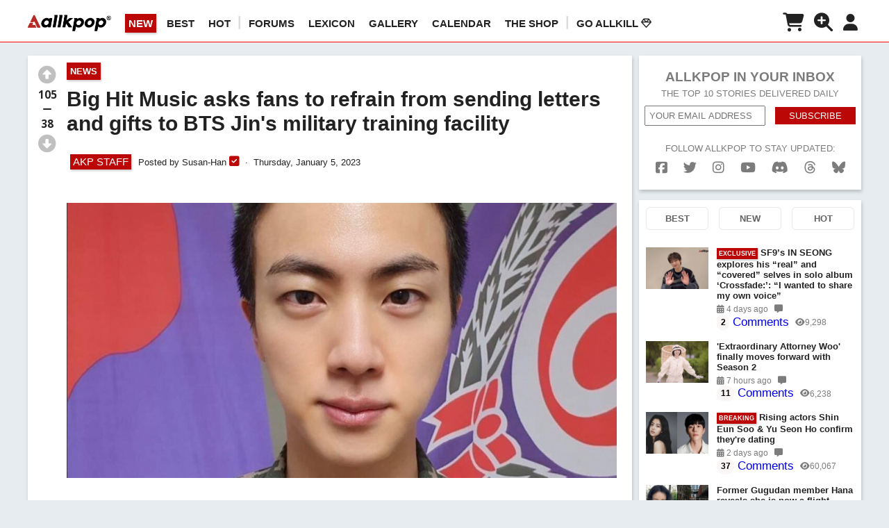

--- FILE ---
content_type: text/html; charset=UTF-8
request_url: https://www.allkpop.com/article/2023/01/big-hit-music-asks-fans-to-refrain-from-sending-letters-and-gifts-to-bts-jins-military-training-facility
body_size: 29590
content:
<!DOCTYPE html>
<html lang="en">
<head>
        <meta charset="UTF-8">
<meta name="keywords" content="allkpop,BTS, Jin" />
<meta name="description" content="On January 5,&amp;nbsp;Big Hit Music made an announcement regarding fan etiquette to be kept during BTS member Jin's mandatory military service peri…" />
<!-- <meta name="viewport" content="width=420, user-scalable=no" /> -->
    <meta name="viewport" content="width=device-width, initial-scale=1.0, minimum-scale=1.0, maximum-scale=1.0, user-scalable=yes">
<meta http-equiv="X-UA-Compatible" content="IE=Edge,chrome=1">
<!--Facebook-->
<meta property="og:type" content="Article" />
<meta property="fb:app_id" content="173336579512859" />
    <meta property="fb:pages" content="142273450007" />
<meta property="og:url" id="fb_url" content="https://www.allkpop.com/article/2023/01/big-hit-music-asks-fans-to-refrain-from-sending-letters-and-gifts-to-bts-jins-military-training-facility"/>
<meta property="og:title" id="fb_title" content="Big Hit Music asks fans to refrain from sending letters and gifts to BTS Jin's military training facility"/>
<meta property="og:image" id="fb_image" content="https://www.allkpop.com/upload/2023/01/content/050013/web_data/allkpop_1672897097_20230104-jin.jpg"/>
<meta property="og:image:width" content="1200" />
<meta property="og:image:height" content="600" />
<meta property="og:description" id="fb_description" content="On January 5,&amp;nbsp;Big Hit Music made an announcement regarding fan etiquette to be kept during BTS member Jin's mandatory military service peri…"/>
<meta property="og:site_name" content="allkpop"/>
<!--Twitter-->
<meta name="twitter:card" content="summary_large_image">
<meta name="twitter:site" content="@allkpop">
<meta name="twitter:creator" content="@allkpop">
<meta name="twitter:domain" content="allkpop.com">
<meta id="tw_url" name="twitter:url" content="https://www.allkpop.com/article/2023/01/big-hit-music-asks-fans-to-refrain-from-sending-letters-and-gifts-to-bts-jins-military-training-facility">
<meta id="tw_title" name="twitter:title" content="Big Hit Music asks fans to refrain from sending letters and gifts to BTS Jin's military training facility | allkpop">
<meta id="tw_description" name="twitter:description" content="On January 5,&amp;nbsp;Big Hit Music made an announcement regarding fan etiquette to be kept during BTS member Jin's mandatory military service peri…">
<meta id="tw_image" name="twitter:image:src" content="https://www.allkpop.com/upload/2023/01/content/050013/web_data/allkpop_1672897097_20230104-jin.jpg">
<meta name="twitter:widgets:csp" content="on">

<meta name="google-site-verification" content="j9-UrR1vZDnFuqEki8rQrHppAHzBCh00NF290OFt4sM" />
<meta name="p:domain_verify" content="be6fa067e531bcccdccf695e258a5d8e"/>

<meta name="robots" content="max-image-preview:large"><meta property="article:tag" content="BTS"/><meta property="article:tag" content=" Jin"/>        <script type="application/ld+json">
            {
                "@context": "http:\/\/schema.org",
                "@type": "Article",
                "headline": "Big Hit Music asks fans to refrain from sending letters and gifts to BTS Jin's military training facility | allkpop",
                "image": {
                    "@type": "ImageObject",
                    "url": "https://www.allkpop.com/upload/2023/01/content/050013/web_data/allkpop_1672897097_20230104-jin.jpg",
                    "width": "1000",
                    "height": "500"
                },
                "author": {
                    "@type": "Person",
                    "name": "Susan-Han"
                },
                "keywords": "allkpop BTS  Jin",
                "publisher": {
                    "@type": "Organization",
                    "name": "allkpop",
                    "logo": {
                        "@type": "ImageObject",
                        "url": "https://www.allkpop.com/imgs/placeholder/logo_r_small3.png?v=1",
                        "width": "120",
                        "height": "30"
                    }
                },
                "url": "https://www.allkpop.com/article/2023/01/big-hit-music-asks-fans-to-refrain-from-sending-letters-and-gifts-to-bts-jins-military-training-facility",
                "datePublished": "2023-01-05T00:45:00-05:00",
                "description": "On January 5,&amp;nbsp;Big Hit Music made an announcement regarding fan etiquette to be kept during BTS member Jin's mandatory military service peri…",
                "mainEntityOfPage": "https://www.allkpop.com/"
            }
        </script>
    <title>Big Hit Music asks fans to refrain from sending letters and gifts to BTS Jin's military training facility | allkpop</title>
    <link rel="shortcut icon" href="//www.allkpop.com/favicon.ico"/>
    <link rel="canonical" href="https://www.allkpop.com/article/2023/01/big-hit-music-asks-fans-to-refrain-from-sending-letters-and-gifts-to-bts-jins-military-training-facility"/>
    
    <link rel="dns-prefetch" href="https://fonts.googleapis.com" />
    <link rel="dns-prefetch" href="https://use.fontawesome.com" />
    <link rel="dns-prefetch" href="https://connect.facebook.net" />
    <link rel="dns-prefetch" href="https://fonts.gstatic.com" />
    <link rel="dns-prefetch" href="https://cdn.onesignal.com/" />
    <link rel="dns-prefetch" href="https://onesignal.com/" />
    <link rel="dns-prefetch" href="https://ajax.googleapis.com" />
    <link rel="dns-prefetch" href="https://prowriting.azureedge.net" />
    <link rel="dns-prefetch" href="https://www.googletagmanager.com" />
    <link rel="dns-prefetch" href="https://www.google-analytics.com" />
    <link rel="dns-prefetch" href="https://imasdk.googleapis.com" />

    <link rel="dns-prefetch" href="https://ads.adthrive.com" />
    <link rel="dns-prefetch" href="https://securepubads.g.doubleclick.net" />
    <link rel="dns-prefetch" href="https://cdn.doubleverify.com" />
            

    <link href="https://www.allkpop.com/css/styles.min.css?v=145" rel="stylesheet" type="text/css" />
    <link href="https://www.allkpop.com/css/responsive.min.css?v=78" rel="stylesheet" type="text/css" />
    <style>
        .entry_content, .entry_content p, .entry_content b, .entry_content span, .description, .description p, .description b, .description span, .description div{
                            font-size: 16px;
                    }
    </style>
    <link href="https://www.allkpop.com/css/external/normalize.css?v=2" rel="stylesheet" type="text/css" />
    <link href="https://www.allkpop.com/css/external/dropzone.css?v=1" rel="stylesheet" type="text/css" />
    <link href="https://www.allkpop.com/css/gse.min.css?v=2" rel="stylesheet" type="text/css" />
    <link href="https://www.allkpop.com/fiveuploadifive/uploadifive.css" rel="stylesheet" type="text/css" />

    <link rel="preload" href="https://www.allkpop.com/plugin/redactor/redactor.css?v=9" as="style" onload="this.onload=null;this.rel='stylesheet'">
    <noscript><link rel="stylesheet" href="https://www.allkpop.com/plugin/redactor/redactor.css?v=9"></noscript>
    <link rel="preload" href="https://www.allkpop.com/plugin/redactor/_plugins/clips/clips.css" as="style" onload="this.onload=null;this.rel='stylesheet'">
    <noscript><link rel="stylesheet" href="https://www.allkpop.com/plugin/redactor/_plugins/clips/clips.css"></noscript>
    <link rel="preload" href="https://www.allkpop.com/css/external/select2.css?v=6" as="style" onload="this.onload=null;this.rel='stylesheet'">
    <noscript><link rel="stylesheet" href="https://www.allkpop.com/css/external/select2.css?v=6"></noscript>
    <link rel="preload" href="https://fonts.googleapis.com/css?family=Montserrat:400,700&display=swap" as="style" onload="this.onload=null;this.rel='stylesheet'">
    <noscript><link rel="stylesheet" href="https://fonts.googleapis.com/css?family=Montserrat:400,700&display=swap"></noscript>
    <link rel="preload" href="https://fonts.googleapis.com/css?family=Open+Sans:400,600,700,300&display=swap" as="style" onload="this.onload=null;this.rel='stylesheet'">
    <noscript><link rel="stylesheet" href="https://fonts.googleapis.com/css?family=Open+Sans:400,600,700,300&display=swap"></noscript>
    <link rel="preload" href="https://use.fontawesome.com/releases/v6.7.2/css/all.css" as="style" onload="this.onload=null;this.rel='stylesheet'">
    <noscript><link rel="stylesheet" href="https://use.fontawesome.com/releases/v6.7.2/css/all.css"></noscript>
    <link href="https://fonts.googleapis.com/css?family=Permanent+Marker&display=swap" rel="stylesheet">
    <link href="https://fonts.googleapis.com/css?family=Carter+One|Permanent+Marker&display=swap" rel="stylesheet">
    
        <script>
        const raptivetarget = {
            tags: ["bts","jin"],
            category: 'News',
            postType: 'article',
            postId: 281596,
            special: true
        };
        window.raptivetarget = raptivetarget;
    </script>
<script data-no-optimize="1" data-cfasync="false">
(function(w, d) {
	w.adthrive = w.adthrive || {};
	w.adthrive.cmd = w.adthrive.cmd || [];
	w.adthrive.plugin = 'adthrive-ads-manual';
	w.adthrive.host = 'ads.adthrive.com';var s = d.createElement('script');
	s.async = true;
	s.referrerpolicy='no-referrer-when-downgrade';
	s.src = 'https://' + w.adthrive.host + '/sites/5f33f4bc17f4f7582db9fbd4/ads.min.js?referrer=' + w.encodeURIComponent(w.location.href) + '&cb=' + (Math.floor(Math.random() * 100) + 1);
	var n = d.getElementsByTagName('script')[0];
	n.parentNode.insertBefore(s, n);
})(window, document);
</script><!-- <link rel="preload" as="script" href="https://securepubads.g.doubleclick.net/tag/js/gpt.js"> -->
<link rel="preload" as="script" href="https://d3lcz8vpax4lo2.cloudfront.net/ads-code/672f12cc-3896-43ad-9d7d-26fdd80c7c99.js"><!-- Header Tag Code -->
<script data-cfasync='false' type='text/javascript'>(function (a, c, s, u){'Insticator'in a || (a.Insticator={ad:{loadAd: function (b){Insticator.ad.q.push(b)}, q: []}, helper:{}, embed:{}, version: "4.0", q: [], load: function (t, o){Insticator.q.push({t: t, o: o})}}); var b=c.createElement(s); b.src=u; b.async=!0; var d=c.getElementsByTagName(s)[0]; d.parentNode.insertBefore(b, d)})(window, document, 'script', 'https://d3lcz8vpax4lo2.cloudfront.net/ads-code/672f12cc-3896-43ad-9d7d-26fdd80c7c99.js')</script> <script async type="text/javascript" src="https://product.instiengage.com/product-loader-code/672f12cc-3896-43ad-9d7d-26fdd80c7c99.js"></script>
<!-- End Header Tag Code --><link rel="manifest" href="https://www.allkpop.com/manifest.json">
<script src="https://cdn.onesignal.com/sdks/OneSignalSDK.js" async defer></script>
  <script async defer>
    var onesignal_user_id='';
    var onesignal_gender='';
    var onesignal_email='';
    var emailAuthHash='';
    var OneSignal = window.OneSignal || [];
    // OneSignal.push(function() {OneSignal.showHttpPrompt();});
    OneSignal.push(["init", {
      appId: "0068da66-938f-4136-a24b-411a5a30d82b",
      autoRegister: true,
      notifyButton: {
        enable: false, /* Set to false to hide */
        position: 'bottom-left',
        prenotify: false, /* Show an icon with 1 unread message for first-time site visitors */
        showCredit: false, /* Hide the OneSignal logo */
        text: {
        'tip.state.unsubscribed': 'Subscribe to notifications',
        'tip.state.subscribed': "You're subscribed to notifications",
        'tip.state.blocked': "You've blocked notifications",
        'message.prenotify': 'Click to subscribe to notifications',
        'message.action.subscribed': "Thanks for subscribing!",
        'message.action.resubscribed': "You're subscribed to notifications",
        'message.action.unsubscribed': "You won't receive notifications again",
        'dialog.main.title': 'Manage allkpop Notifications',
        'dialog.main.button.subscribe': 'SUBSCRIBE',
        'dialog.main.button.unsubscribe': 'UNSUBSCRIBE',
        'dialog.blocked.title': 'Unblock Notifications',
        'dialog.blocked.message': "Follow these instructions to allow notifications:"
        },
        displayPredicate: function() {
        return OneSignal.isPushNotificationsEnabled()
            .then(function(isPushEnabled) {
                /* The user is subscribed, so we want to return "false" to hide the notify button */
                return !isPushEnabled;
            });
        },
      },
      promptOptions: {
            /* Change bold title, limited to 30 characters */
            siteName: 'allkpop.com',
            /* Subtitle, limited to 90 characters */
            actionMessage: "We'd like to show you notifications for the latest news and updates.",
            /* Example notification title */
            exampleNotificationTitle: 'Breaking News',
            /* Example notification message */
            exampleNotificationMessage: 'Bigbang...',
            /* Text below example notification, limited to 50 characters */
            exampleNotificationCaption: 'You can unsubscribe anytime',
            /* Accept button text, limited to 15 characters */
            acceptButtonText: "ALLOW",
            /* Cancel button text, limited to 15 characters */
            cancelButtonText: "NO THANKS"
      },
      safari_web_id: 'web.onesignal.auto.5f80e2fb-b063-4ecb-90f7-0c7e45de9678'
    }]);

    if(onesignal_user_id!=""){
        //OneSignal.push(["getTags", function(tags) {
            //console.log(tags);
    		//if(Object.keys(tags).length==0){
    	       OneSignal.push(["sendTags", {"akp_id":onesignal_user_id,"gender": onesignal_gender}]);
    	   	//}
    	//}]);
        if(onesignal_email!=""){
            OneSignal.push(function() {
              OneSignal.setEmail(onesignal_email);
            });
        }
    }
  </script>
</head>
<body style="margin:0;">

    <div id="fb-root"></div>
    <script async defer>
    window.fbAsyncInit = function() {
        FB.init({
        appId      : '173336579512859',
        xfbml      : true,
        version    : 'v5.0'
        });
        FB.AppEvents.logPageView();
    };
    (function(d, s, id){
        var js, fjs = d.getElementsByTagName(s)[0];
        if (d.getElementById(id)) {return;}
        js = d.createElement(s); js.id = id;
        js.src = "https://connect.facebook.net/en_US/sdk.js";
        fjs.parentNode.insertBefore(js, fjs);
    }(document, 'script', 'facebook-jssdk'));
    </script>

    <!-- G4 Global site tag (gtag.js) - Google Analytics -->
    <script async src="https://www.googletagmanager.com/gtag/js?id=G-QDFHT8E212"></script>
    <script>
    window.dataLayer = window.dataLayer || [];
    function gtag(){dataLayer.push(arguments);}
    gtag('js', new Date());

    // gtag('config', 'G-B9SPMW639M'); // 6Theory Network G4
    gtag('config', 'G-QDFHT8E212'); // allkpop G4

    // gtag('config', 'UA-2103550-3'); // allkpop.com
    // gtag('config', 'UA-2103550-9'); // 6Theory Network
    </script>
<style>.visit_shop_btn:hover{color:#d2d2d2!important;}</style>
<!-- nav -->
<nav id="main" style="height: 55px; ">
	<div class="wrapper" style="display:flex;width:100%;">
        <div class="mobile-menu-btn" style=""><i class="fas fa-bars fa-2x"></i></div>
        <div class="logo">
                            <a href="/" aria-label="allkpop logo"><img class="logo-white" src="https://www.allkpop.com/imgs/placeholder/logo_b.png" width="225" height="56" alt="allkpop logo" title="allkpop logo"></a>
                <!-- <a href="/" aria-label="allkpop logo"><img class="logo-black" src="https://www.allkpop.com/imgs/placeholder/logo_b.png" width="225" height="56" alt="allkpop logo" title="allkpop logo"></a> -->
                	</div>
    	<ol class="main-nav">
                            <li class="tm_sort sort_new active" data-sort="new">NEW</li>
                <li class="tm_sort sort_best " data-sort="best">BEST</li>
                            <li class="tm_sort sort_rising " data-sort="rising">HOT</li>
                                <li style="color: #ddd!important;font-weight: 600;font-size: 20px;margin:-5px 10px 0 -10px;"> | </li>

                <li><a href="https://forum.allkpop.com/" rel="nofollow noreferrer">Forums</a></li>
                <li><a href="https://forum.allkpop.com/suite/lexicon/" rel="nofollow noreferrer">LEXICON</a></li>
                <li><a href="https://forum.allkpop.com/suite/gallery/" rel="nofollow noreferrer">GALLERY</a></li>
                <li><a href="https://forum.allkpop.com/suite/calendar/" rel="nofollow noreferrer">CALENDAR</a></li>
                <li><a href="https://shop.allkpop.com" target="_blank" rel="nofollow noreferrer">The Shop</a></li>
                <li style="color: #ddd!important;font-weight: 600;font-size: 20px;margin:-5px 10px 0 -10px;"> | </li>
                <li><a href="https://forum.allkpop.com/available-subscriptions/" rel="nofollow noreferrer">Go AllKill <i class="far fa-gem"></i></a></li>
    	</ol>
        <ol class="user-nav" style="min-width:160px;margin-left:auto;display:flex;justify-content:flex-end;">
                            <li>
                                            <i class="fas fa-shopping-cart shop_notification_btn" style="font-size: 1.8em;color:#222;margin-top: 4px;" alt="ALLKPOP THE SHOP" title="ALLKPOP THE SHOP" ></i>
                        <span id="shop_notification_cnt" class="s_n_c">0</span>
                                    </li>
                <li><i class="search_toggle fas fa-search-plus" alt="SEARCH" title="SEARCH" style="font-size: 1.8em;margin-top: 4px;"></i></li>
                            <!-- <li><input id="login_btn" class="account" type="button" value="Login"></li> -->
                <li><i class="fas fa-user fa-2x usr_setting" style="font-size: 1.6em;margin-top: 5px;"></i></li>
                    </ol>
    
	</div>
    
            <div class="menu">
            <!--mobile menu-->
            <div class="ind_menu menu_scr">
                <div class="menu_content">
                                    <div class="menu_list tm_sort sort_new" data-sort="new">
                        <span class="menu_icon"><i class="far fa-plus-square"></i></span>NEW
                    </div>
                    <div class="menu_list tm_sort sort_best" data-sort="best">
                        <span class="menu_icon"><i class="far fa-thumbs-up"></i></span>BEST
                    </div>
                                    <div class="menu_list tm_sort sort_rising" data-sort="rising">
                        <span class="menu_icon"><i class="far fa-comments"></i></span>HOT
                    </div>
                    <div class="menu_list_line"></div>
                    <div class="menu_list">
                        <a href="https://forum.allkpop.com/" rel="nofollow noreferrer"><span class="menu_icon"><i class="fas fa-comment-alt"></i></span>FORUMS</a>
                    </div>
                    <div class="menu_list">
                        <a href="https://forum.allkpop.com/suite/lexicon/" rel="nofollow noreferrer"><span class="menu_icon"><i class="fas fa-book"></i></span>LEXICON</a>
                    </div>
                    <div class="menu_list">
                        <a href="https://forum.allkpop.com/suite/gallery/" rel="nofollow noreferrer"><span class="menu_icon"><i class="fas fa-images"></i></span>GALLERY</a>
                    </div>
                    <div class="menu_list">
                        <a href="https://forum.allkpop.com/suite/calendar/" rel="nofollow noreferrer"><span class="menu_icon"><i class="fas fa-calendar-alt"></i></span>CALENDAR</a>
                    </div>
                    <div class="menu_list">
                        <a href="https://shop.allkpop.com" target="_blank" rel="nofollow noreferrer"><span class="menu_icon"><i class="fas fa-shopping-cart"></i></span>THE SHOP</a>
                    </div>
                    <div class="menu_list">
                        <a href="https://forum.allkpop.com/available-subscriptions/" rel="nofollow noreferrer"><span class="menu_icon"><i class="far fa-gem"></i></span>GO ALLKILL</a>
                    </div>
                    <div class="menu_list_line"></div>
                    <div class="menu_list">
                        <a href="/create"><span class="menu_icon"><i class="fas fa-pen-square"></i></span>CREATE POST</a>
                    </div>
                    <div class="menu_list">
                        <a href="/tips"><span class="menu_icon"><i class="fas fa-paper-plane"></i></span>SUBMIT TIP</a>
                    </div>
                    <div class="menu_list_line"></div>
                    <div class="menu_list">
                        <a href="/about"><span class="menu_icon"><i class="fas fa-angle-right"></i></span>ABOUT</a>
                    </div>
                    <div class="menu_list">
                        <a href="/advertise"><span class="menu_icon"><i class="fas fa-angle-right"></i></span>ADVERTISE</a>
                    </div>
                    <div class="menu_list">
                        <a href="/cookie_policy"><span class="menu_icon"><i class="fas fa-angle-right"></i></span>COOKIES</a>
                    </div>
                    <div class="menu_list">
                        <a href="/privacy"><span class="menu_icon"><i class="fas fa-angle-right"></i></span>PRIVACY</a>
                    </div>
                    <div class="menu_list">
                        <a href="/tos"><span class="menu_icon"><i class="fas fa-angle-right"></i></span>TERMS</a>
                    </div>
                </div>
            </div>
                            <div class="ind_menu shop_notification_scr">
                    <div class="menu_header" style="display: flex;justify-content: space-between;padding: 15px 0;border-bottom: 1px solid #fff;margin: 0 0 5px 0;align-items:baseline;">
                        <span class="">allkpop Shop</span>
                        <span class="">
                            <a href="https://shop.allkpop.com" class="visit_shop_btn button" target="_blank" rel="nofollow noreferrer" alt="ALLKPOP THE SHOP" title="ALLKPOP THE SHOP" style="font-size:0.8em;text-decoration: none;">
                                Visit Shop
                            </a>
                        </span>
                    </div>
                    <div class="menu_content">
                        <div class="menu_list">
                            No new notifications
                        </div>
                        <div class="menu_list_line"></div>
                    </div>
                </div>
                        <!--user setting menu-->
            <div class="ind_menu usr_setting_scr">
                                    <div class="menu_list">
                        <span class="menu_icon"><i class="fas fa-moon"></i></span>Night Mode
                        <label class="night_mode_switch">
                            <input type="checkbox" >
                            <span class="night_mode_slider round"></span>
                        </label>
                    </div>
                    <div class="menu_list_line"></div>
                    <div class="menu_content">
                        <div class="menu_list">
                            <a href="/sso_login"><span class="menu_icon"><i class="fas fa-sign-in-alt fa-lg" alt="Login" title="Login"></i></span>Log In / Sign Up</a>
                        </div>
                    </div>
                            </div>
        </div>
        <div id="gdpr_scr"></div>
</nav>

    <nav id="search_input_scr">
        <input type="text" name="q" id="search_input" placeholder="Search">
        <i id="search-icon" class="fas fa-search"></i>
    </nav>
<style>
    .btn-fbook-share, .btn-tweet-share{
        display: block;
        float: left;
        margin: 0 10px;
        text-align: center;
        line-height: 30px;
        color: #FFF;
        padding: 5px 15px;
        cursor:pointer;
    }
    .btn-fbook-share{background-color: #1877f2;}
    .btn-tweet-share{background-color: #80cce6;}
    .entry_content a{word-break: break-word;}
    .instagram-media, .instagram-media-rendered{min-width:282px!important;}
    .entry_content figcaption {
        display: block;
        opacity: .6;
        font-size: 12px;
        font-style: italic;
        text-align: left;
    }
    .entry_content figure div[id^="zeus"] {
        width:100%!important;
        position: relative!important;
        padding-top : 56%!important;
    }
    .entry_content figure div[id*="zeus"] .zeus_iframe{
        top : 0px!important;
        left : 0px!important;
        width:100%!important;
        height:100%!important;
        position:absolute!important;
    }
    .entry_content img[class*="wp-image"], .entry_content img.aligncenter {
        height: auto;
    }
    .comment_read_all{
        color: #fff;
        font-size: 0.8rem;
        font-weight: 600;
        background-color: #bc0707;
        margin-left: 16px !important;
        box-shadow: 1px 3px 5px rgba(0,0,0,0.2);
        text-align: center;
        padding: 8px;
        display: block;
    }
    .comment_right iframe {width:100%!important;max-width:500px;}
</style>
    <style>
        #article-headline-left {margin-bottom: 200px;}
        .entry_content figure img[src*='/upload/'] {min-height:250px!important;}
    </style>
<div class="grey-bg" style="display:inline-block;">
	<section class="full-width subpage-headline" style="">
        <!-- <div class="top-ad" style="margin: 10px 0;text-align: center;"><img style="max-width:100%;margin: 0 auto;" src="https://www.allkpop.com/imgs/placeholder/topad1.jpg?v=2"></div> -->
        		<div id="article-headline-left" class="width73" style="display: inline-block;">
                        
            <article class="list" style="display: inline-block;">
                <div class="width100">
                                    <div id="vote_sticky">
                                                <!-- <p class="speech">Upvote if you think more people should see this post!</p> -->
                        <div id="vote" class="vote article_vote" data-value="aWR4PTI4MTU5NiZhdXRob3JfaWR4PTQ1ODQ0MiZidWY9MA==||" style="float:left;text-align: center;">
                            <p class="up_vote" title="" alt=""><i class="fas fa-arrow-alt-circle-up fa-2x " style="color:#c0c0c0;"></i></p>
                            <p class="vote_cnt" style="font-size: 1.2em;"><span class="plus_vote_cnt">105</span><br><i class="fas fa-minus"></i><br><span class="minus_vote_cnt">38</span></p>
                            <p class="down_vote" title="" alt=""><i class="fas fa-arrow-alt-circle-down fa-2x " style="color:#c0c0c0;"></i></p>
                        </div>
                    </div>
                    <div class="width92">
                                            <div class="category button cate_btn" data-slug="news" style="cursor:pointer;">News</div>                        
                        <h1 id="article-title">Big Hit Music asks fans to refrain from sending letters and gifts to BTS Jin's military training facility</h1>
                        
                            <div class="home_left" style="display:inline-block;margin: 10px 0;padding-left:5px;">
                                <div class="button" style="background-color: #bc0707!important;font-size:1.2em;padding:2px 4px!important;margin:7px 10px 7px 0;">AKP STAFF</div>Posted by <span class="akp_display_name author" data-author=""> Susan-Han</span><span title="AKP STAFF" alt="AKP STAFF"> <i class="fas fa-check-square" style="font-size: 1.3em;color: #bc0707;"></i></span>                                    <span class="dot"></span> Thursday, January 5, 2023                                                            </div>
                            <div style='margin:15px 0;padding-top:1px;font-size:1rem!important;'></div><div class='clear'></div>            			<div id="article-content">
                			<div class="entry_content" >
                                <figure><img src="/upload/2023/01/content/050038/1672897085-20230104-jin.jpg" data-image="0uppj1t655du"></figure>
<p></p>
<p>On January 5,&nbsp;<strong>Big Hit Music </strong>made an announcement regarding fan etiquette to be kept during <a href="https://www.allkpop.com/artisttag/bts">BTS</a> member <a href="https://www.allkpop.com/artisttag/jin">Jin</a>'s mandatory military service period.&nbsp;</p>
<p></p>
<p>The agency asked that fans not send letters and gifts to the BTS member's military training facility, due to the fact that such facilities are not equipped with abilities to manage large amounts of letters and gifts. The agency emphasized that this policy should be followed even after Jin completes his basic training and is assigned to a military base for the remainder of his service. Instead of sending the artist letters and gifts, Big Hit Music asked that fans use <strong>Weverse</strong> to leave messages for the BTS member.</p>
<p></p>
<p>Finally, the agency stated that fans are not permitted from attending the basic training completion ceremony for new recruits at the Gyeonggi-do Yeoncheon training center, in order to prevent overcrowding.</p>
<p></p>
<p>Read Big Hit Music's full statement below.</p>
<p></p>
<figure><img src="/upload/2023/01/content/050038/1672897113-flru1iaxeamaj8z.jfif" data-image="1hcqq6vzwdi2"></figure>                            </div>

                            <div class="external_social_share" style="border-bottom:1px solid #CCC;padding:0 0 20px 0;">
    <div class="share_this_article_title" style="border-top: 1px solid #CCC;padding: 20px 0 0 0;font-family: inherit;font-size: 18px;color: black;font-weight: bold;">Share this article</div>
    <div class="social_share_wrap" style="display:flex;padding-top:10px;">
        <div class="facebook btn-fbook-share" style="float:none;">
            <span style="color:#fff;font-weight:normal;" data-social="https://www.allkpop.com/article/2023/01/big-hit-music-asks-fans-to-refrain-from-sending-letters-and-gifts-to-bts-jins-military-training-facility" data-url="https://www.facebook.com/dialog/share?display=popup&amp;href=https://www.allkpop.com/article/2023/01/big-hit-music-asks-fans-to-refrain-from-sending-letters-and-gifts-to-bts-jins-military-training-facility&amp;app_id=173336579512859&amp;redirect_uri=https://www.allkpop.com/close.php">
                <i class="fab fa-facebook-f"></i> &nbsp;SHARE
            </span>
        </div>
        <div class="twitter btn-tweet-share" style="background-color: #14171a;float:none;display: flex;justify-content: space-evenly;vertical-align: middle;">
            <span style="color:#fff;font-weight:normal;" data-url="https://www.allkpop.com/article/2023/01/big-hit-music-asks-fans-to-refrain-from-sending-letters-and-gifts-to-bts-jins-military-training-facility" data-title="Big Hit Music asks fans to refrain from sending letters and gifts to BTS Jin's military training facility" data-description="On January 5,&amp;nbsp;Big Hit Music made an announcement regarding fan etiquette to be kept during BTS member Jin's mandatory military service peri…" data-image="https://www.allkpop.com/upload/2023/01/content/050013/web_data/allkpop_1672897097_20230104-jin.jpg" data-tag="allkpop">
                <img src="https://www.allkpop.com/img/xwhite30.png" style="width: 10px;height: 10px;min-width: 10px;min-height: 10px;margin: 9px 5px 0px 0;"> SHARE
            </span>
        </div>

    </div>
</div><div id="article-headline-tags" style="padding: 10px 0;margin-bottom:0;border:none;">
                                        <ol style="padding-left: 0;margin: 0!important;"><li style="margin:10px"><a href='/artisttag/bts' target='_self' class='h_a_i ' style='' rel=''>BTS</a></li><li style="margin:10px"><a href='/artisttag/jin' target='_self' class='h_a_i ' style='' rel=''>Jin</a></li></ol></div>            			</div>
            			<div id="article-info">
                            <span><i class="fas fa-comment-alt"></i> 
                                                                    25                                                            </span>
                            <span class="dot"></span> 
                            <span><i class="fas fa-eye"></i> 15,412</span>
                            <span class="dot"></span>
                            <span class="article_share"><i class="fas fa-share"></i> Share</span>

                                                        <!-- <span class="article_more"><i class="fas fa-ellipsis-h"></i></span> -->
                            <span class="float-right upvote_stat" >73% Upvoted</span>
                        </div>
                        <div class="article-board" style="margin-top: 0px; border: none;background-color: #fff;"></div>
                    </div>
        		</div>
            </article>
                        <style>
                .prev_article, .next_article {
                    display: flex;
                    flex-direction: column;
                    flex: 1;
                    border: 1px solid #ccc;
                }
            </style>
            <article class="list" style="display:flex;justify-content: space-between;">
                                    <div class="prev_article" style="margin-left: 10px;">
                        <div class="np_dir btn"><i class="fas fa-angle-left"></i> PREV</div>
                        <div class="np_title btn">
                            <a href="/article/2023/01/jang-sung-kyu-infinites-sunggyu-to-host-new-k-pop-idol-education-variety">
                                <p style="float:left;margin-right: 10px;"><img id='mdw' src='https://www.allkpop.com/upload/2023/01/content/050100/thumb/1672898454-20230105-sunggyu.jpg' style="max-width:1000px;width:90px;height:60px;min-height:60px" alt='Sunggyu, Jang Sung Kyu' title='Sunggyu, Jang Sung Kyu'></p>
                                <p style="text-align:left">Jang Sung Kyu & INFINITE's Sunggyu to host new K-Pop idol education variety</p>
                            </a>
                        </div>
                    </div>
                
                                    <div class="ht_prev_next" style="flex:1; display: flex; align-items: center; text-align: center; justify-content: center;">
                                            </div>
                
                                    <div class="next_article" style="margin-right: 10px;">
                        <div class="np_dir btn">NEXT <i class="fas fa-angle-right"></i></div>
                        <div class="np_title btn">
                            <a href="/article/2023/01/taeyang-reveals-new-moody-poster-for-his-digital-single-vibe-feat-btss-jimin">
                                <p style="float:left;margin-right: 10px;"><img id='mdw' src='https://www.allkpop.com/upload/2023/01/content/050006/thumb/1672895172-20230104-taeyang.jpg' style="max-width:1000px;width:90px;height:60px;min-height:60px" alt='Taeyang, Jimin' title='Taeyang, Jimin'></p>
                                <p style="text-align:left">Taeyang reveals new moody poster for his digital single 'Vibe' feat. BTS's Jimin</p>
                            </a>
                        </div>
                    </div>
                            </article>
<div id="promo3" style=""></div>                            <article class="container" style="display: inline-block;background-color:#fff;">
                                <div class="width100">
                                    <!-- article-headline-comments START --><div id="article-headline-comments" style="padding:10px;"><div id="comment-form"><textarea name="akp_posts_reply" id="comment-form-input" class="akp_posts_reply" rows="4" cols="50" style="resize:vertical;" placeholder="What are your thoughts?"></textarea><div class="grid-1 text-right"><nav class="select float-left" name="sort" id="sort" style="width:30%!important;min-width:180px;">
                <span><div class="option_wrap" style="font-size: 1em;margin: 0;text-align: left;"><i class="fas fa-sort-amount-down"></i> SORT: BEST</div></span>
                <div class="arrow-right-wrap" style="font-size: 1em;margin: 0;"></div>
                <ul style="display: none;">
                <li class="cmt_sort sort_best" data-sort="best" style="padding:1rem;"><i class="far fa-thumbs-up"></i> BEST</li>
                <li class="cmt_sort sort_new" data-sort="new" style="padding:1rem;"><i class="far fa-plus-square"></i> NEW</li>
                <li class="cmt_sort sort_old" data-sort="old" style="padding:1rem;"><i class="far fa-clock"></i> OLD</li>
                <li class="cmt_sort sort_controversial" data-sort="controversial" style="padding:1rem;"><i class="fab fa-hotjar"></i> CONTROVERSIAL</li>
                </ul>
                </nav><p id="comment-form-login-btn" class="comment_btns login_btn" style="background-color: #d5d5d5;"><i class="fas fa-pencil-alt"></i> Log in to comment</p></div></div><div class="comment_lists"><div class="comment-list level1" data-level="1" data-protected="protected"><div class="comment-line" style="border-color: rgb(226, 226, 226);"></div><div class="comment" data-depth="0"><div class="comment_left" style="width:25px;">&nbsp;</div><div class="comment_right "><div class="comment-image ">
                    <img class="userAvatarImage" src="https://forum.allkpop.com/suite/images/trophy/trophyImage-3236.png" alt="Violetta123" title="Violetta123">
                    <span class="emblem"></span>
                </div>
                <div class="comment-info"><span class="akp_display_name commenter-name" data-author="">Violetta123</span><span class="dot"></span><span style="color:#2eb82e;">21,543</span><span> pts</span><span class="dot depend"></span>
                    <span class="realtime depend" data-ts="1672903109">Thursday, January 5, 2023</span>
                    <span class="dot depend"></span>
                    <span class="child_cnt depend"><i class="fas fa-code-branch"></i> 3</span>

                    <div class="comment-date" style="margin-top:5px;">
                        <i class="fas fa-calendar-alt"></i>
                        <span class="realtime" data-ts="1672903109">Thursday, January 5, 2023</span>
                    </div>
                </div><div class="comment-text" style=""><p>Apart from just causing trouble at the training centre, it will make things awkward and uncomfortable for Jin who will be trying to fit in with his fellow trainees. Use Weverse to leave messages of support and if you really want to do something for him, donate the money you would have spent on the gift to one of his favourite charities.</p></div><div class="comment-share" data-value="[base64]||"><div id="" class="cmt_vote vote" style="width:auto;margin:-3px 0 10px 0;" data-value="[base64]||">
            <span class="up_vote" style="vertical-align:sub;"><i class="fas fa-arrow-alt-circle-up " style="color:#c0c0c0;font-size:1.7em;"></i></span>
            <span class="vote_cnt" style="font-size:1.25em;color:#d80001;">17</span> <span style="color:7c7c7c!important;font-size:1.25em;">(+<span class="vote_comment_plus">17</span> / -<span class="vote_comment_minus">0</span>)</span>
            <span class="down_vote" style="vertical-align:sub;"><i class="fas fa-arrow-alt-circle-down " style="color:#c0c0c0;font-size:1.7em;"></i></span>
        </div><span class="dot desktop_dot"></span><span class="comment-share-btn"><i class="fas fa-share"></i> Share</span></div><div class="comment-board"></div></div></div><div class="children" style="float:left;width:99%" child-cnt="3"><p class="comment_btns read_more_btn" data-level="2" data-child-cnt="3" data-value="[base64]||">3 more replies</p></div></div><div class="comment-list level1" data-level="1" data-protected="protected"><div class="comment-line" style="border-color: rgb(226, 226, 226);"></div><div class="comment" data-depth="0"><div class="comment_left" style="width:25px;">&nbsp;</div><div class="comment_right "><div class="comment-image ">
                    <img class="userAvatarImage" src="https://forum.allkpop.com/suite/images/trophy/trophyImage-764.gif" alt="Vghhbb" title="Vghhbb">
                    <span class="emblem"></span>
                </div>
                <div class="comment-info"><span class="akp_display_name commenter-name" data-author="">Vghhbb</span><span class="dot"></span><span style="color:#2eb82e;">754</span><span> pts</span><span class="dot depend"></span>
                    <span class="realtime depend" data-ts="1672899461">Thursday, January 5, 2023</span>
                    <span class="dot depend"></span>
                    <span class="child_cnt depend"><i class="fas fa-code-branch"></i> 1</span>

                    <div class="comment-date" style="margin-top:5px;">
                        <i class="fas fa-calendar-alt"></i>
                        <span class="realtime" data-ts="1672899461">Thursday, January 5, 2023</span>
                    </div>
                </div><div class="comment-text" style=""><p>This happens often to celebrities and I don't get why fans do that</p></div><div class="comment-share" data-value="[base64]||"><div id="" class="cmt_vote vote" style="width:auto;margin:-3px 0 10px 0;" data-value="[base64]||">
            <span class="up_vote" style="vertical-align:sub;"><i class="fas fa-arrow-alt-circle-up " style="color:#c0c0c0;font-size:1.7em;"></i></span>
            <span class="vote_cnt" style="font-size:1.25em;color:#d80001;">14</span> <span style="color:7c7c7c!important;font-size:1.25em;">(+<span class="vote_comment_plus">15</span> / -<span class="vote_comment_minus">1</span>)</span>
            <span class="down_vote" style="vertical-align:sub;"><i class="fas fa-arrow-alt-circle-down " style="color:#c0c0c0;font-size:1.7em;"></i></span>
        </div><span class="dot desktop_dot"></span><span class="comment-share-btn"><i class="fas fa-share"></i> Share</span></div><div class="comment-board"></div></div></div><div class="children" style="float:left;width:99%" child-cnt="1"><p class="comment_btns read_more_btn" data-level="2" data-child-cnt="1" data-value="[base64]||">1 more reply</p></div></div></div></div><!-- article-headline-comments END --><p class="comment_btns comment_read_all" data-value="bW9kZT1jb21tZW50X3JlYWRfYWxsJmNvbW1lbnRfbW9kZT1hcnRpY2xlJmFydGljbGVfaWR4PTI4MTU5NiZzZWFyY2hfdHM9MTY3Mjg5NzUwMCZsb2dpbl9mbGFnPSZjbXRfcmVwbHlfaWR4PSZjb21tZW50X3N0YXJ0PTAmcGVyX3BhZ2U9MzAwJnNvcnQ9Yg==||">SHOW ALL COMMENTS</a></p>                                </div>
                            </article>
                        
        </div>
    	<div id="article-headline-right">
                <!-- <div class="sidebar-ad"><img style="max-width: 300px;width: 300px;display:block;height:auto;margin:0 auto;" src="https://www.allkpop.com/imgs/placeholder/forum-vid.jpg"></div> -->
    
    <article class="list">
    
<style>section nav ol.social li {margin: 0 10px;}</style>
<section id="mailing-list" class="" style="padding: 10px 0;">
    <article class="padding-bottom">
        <h2 style="font-size: 1.5em;color:#7c7c7c;font-weight:bold;margin-bottom:0px;">allkpop in your Inbox</h2>
        <div style="margin-top:5px"></div>
        <span class="uppercase">THE TOP 10 STORIES DELIVERED DAILY</span>
        <div style="margin-top:10px"></div>
        <div class="alert subscribe_error_alert alert-error" style="width:50%;padding:5px;display: none; font-size:10px;margin-left:25%;margin-bottom:15px;color:#e6413f"></div>
        <div class="alert subscribe_success_alert alert-success" style="width:50%;padding:5px;display: none; font-size:10px;margin-left:25%;margin-bottom:15px;color:green"></div>
        <input id="subscribe_email" type="email" placeholder="YOUR EMAIL ADDRESS">
        <input id="mailing-list-btn" id="subscribe_btn" type="button" style="margin-left:10px;" value="SUBSCRIBE">
    </article>
    <article class="" style="padding:0">
        <nav>
            <span class="uppercase">follow allkpop to stay updated:</span>
            <div style="margin-top:10px"></div>
            <ol class="social center text-center">
                <li class=""><a href="https://www.facebook.com/allkpop" target="_blank" rel="noreferrer" aria-label="facebook"><i class="fab fa-facebook-square"></i></a></li>
                <li class=""><a href="https://twitter.com/allkpop" target="_blank" rel="noreferrer" aria-label="twitter"><i class="fab fa-twitter"></i></a></li>
                <li class=""><a href="https://instagram.com/allkpop" target="_blank" rel="noreferrer" aria-label="instagram"><i class="fab fa-instagram"></i></a></li>
                <li class=""><a href="https://www.youtube.com/user/allkpop?sub_confirmation=1" target="_blank" rel="noreferrer" aria-label="youtube"><i class="fab fa-youtube"></i></a></li>
                <li class=""><a href="https://discord.gg/mj2S5qat8V" target="_blank" rel="noreferrer" aria-label="discord"><i class="fab fa-discord"></i></a></li>
                <li class=""><a href="https://www.threads.com/@allkpop" target="_blank" rel="noreferrer" aria-label="threads"><i class="fa-brands fa-threads"></i></a></li>
                <li class=""><a href="https://bsky.app/profile/allkpop.com" target="_blank" rel="noreferrer" aria-label="bluesk"><i class="fa-brands fa-bluesky"></i></a></li>
            </ol>
        </nav>
    </article>
</section>
<script>var ad_flag='article';</script></article>
<article class="list">
    <style>
    #article-category-spotlight{display: none;}
    .sort_container{padding: 10px 10px 0;}
    .sort_container .title a{font-size:0.8rem!important;}
    .sort_container .infos{margin-top: 5px;font-size:12px;}
    article.list .cate_name {
        -webkit-box-sizing: border-box; /* Safari/Chrome, other WebKit */
        -moz-box-sizing: border-box;    /* Firefox, other Gecko */
        box-sizing: border-box;
        width:100%;
        text-align: center;margin-bottom:10px;padding:7px 0px!important
    }
    .sort_container .image a{height: auto!important;}
    .bnrc_more_btn {
        width: 100%;
        color: #FFF !important;
        background-color: #bc0707;
        border: none;
        font-size: 14px;
        padding: 5px;
    }
    .bnrc_more_btn:hover {
        background-color: #a2a2a2 !important;
    }
</style>
<div class="float-none">
    <div class="" style="padding: 0 10px;">
        <nav class="" style="margin-bottom: 0;">
            <ol class="options" style="width: 100%;display:flex">
                                    <li class="best" style="font-size: 0.8em;margin-right: 15px;">BEST</li>
                    <li class="new" style="font-size: 0.8em;margin-right: 15px;">NEW</li>
                                <li class="discussed" style="font-size: 0.8em;margin-right: 15px;">HOT</li>
            </ol>
        </nav>
    </div>
            <div id="" class="sort_container best_container">
                                <div class="bnrc_article" data-cnt="0" style="margin:15px 0;display: flex;">
                        <div class="image" style="flex:1">
                            <a href='/article/2026/01/sf9s-in-seong-explores-his-real-and-covered-selves-in-solo-album-crossfade-i-wanted-to-share-my-own-voice' target='_self' class='h_a_i ' style='' rel=''><img id='mdw' src='https://www.allkpop.com/upload/2026/01/content/231133/thumb/1769186007-allkpop-x-in-seong.png' style="max-width:1000px;width:90px;height:60px;min-height:60px" alt='SF9, Inseong' title='SF9, Inseong'></a>                        </div>
                        <div class="text" style="margin-top: 0;flex: 3;margin-left: 4%!important;">

                            <div class="title" style="font-size: 9px;"><a href='/article/2026/01/sf9s-in-seong-explores-his-real-and-covered-selves-in-solo-album-crossfade-i-wanted-to-share-my-own-voice' target='_self' class='h_a_i ' style='' rel=''><div class='button' style='font-size:9px!important;padding:3px!important;line-height:10px!important;background-color: #bc0707 !important;color: #fff!important;'>EXCLUSIVE</div> SF9’s IN SEONG explores his “real” and “covered” selves in solo album ‘Crossfade:’: “I wanted to share my own voice”</a></div>
                            <div class="infos">
                                <i class="fas fa-calendar-alt"></i> <span class="realtime" data-ts="1769464920">4 days ago</span>&nbsp;&nbsp;
                                <i class="fas fa-comment-alt"></i> <a class="ic_count" href="https://www.allkpop.com/article/2026/01/sf9s-in-seong-explores-his-real-and-covered-selves-in-solo-album-crossfade-i-wanted-to-share-my-own-voice#insticator-commenting" data-page-id="341844"></a>&nbsp;&nbsp;
                                <i class="fas fa-eye"></i>9,298                            </div>
                        </div>
                    </div>
                                <div class="bnrc_article" data-cnt="1" style="margin:15px 0;display: flex;">
                        <div class="image" style="flex:1">
                            <a href='/article/2026/01/extraordinary-attorney-woo-finally-moves-forward-with-season-2' target='_self' class='h_a_i ' style='' rel=''><img id='mdw' src='https://www.allkpop.com/upload/2026/01/content/301056/thumb/1769788614-allkpop-header-photo.jpg' style="max-width:1000px;width:90px;height:60px;min-height:60px" alt='Ha Yoon Kyung, Joo Hyun Young, Joo Jong Hyuk, Kang Ki Young, Park Eun Bin, Kang Tae Oh' title='Ha Yoon Kyung, Joo Hyun Young, Joo Jong Hyuk, Kang Ki Young, Park Eun Bin, Kang Tae Oh'></a>                        </div>
                        <div class="text" style="margin-top: 0;flex: 3;margin-left: 4%!important;">

                            <div class="title" style="font-size: 9px;"><a href='/article/2026/01/extraordinary-attorney-woo-finally-moves-forward-with-season-2' target='_self' class='h_a_i ' style='' rel=''>'Extraordinary Attorney Woo' finally moves forward with Season 2</a></div>
                            <div class="infos">
                                <i class="fas fa-calendar-alt"></i> <span class="realtime" data-ts="1769789880">7 hours ago</span>&nbsp;&nbsp;
                                <i class="fas fa-comment-alt"></i> <a class="ic_count" href="https://www.allkpop.com/article/2026/01/extraordinary-attorney-woo-finally-moves-forward-with-season-2#insticator-commenting" data-page-id="342213"></a>&nbsp;&nbsp;
                                <i class="fas fa-eye"></i>6,238                            </div>
                        </div>
                    </div>
                                <div class="bnrc_article" data-cnt="2" style="margin:15px 0;display: flex;">
                        <div class="image" style="flex:1">
                            <a href='/article/2026/01/rising-actors-shin-eun-soo-yu-seon-ho-confirm-theyre-dating' target='_self' class='h_a_i ' style='' rel=''><img id='mdw' src='https://www.allkpop.com/upload/2026/01/content/282122/thumb/1769653325-20260128-shineunsoo.jpeg' style="max-width:1000px;width:90px;height:60px;min-height:60px" alt='Shin Eun Soo, Yu Seon Ho (Yoo Seon Ho)' title='Shin Eun Soo, Yu Seon Ho (Yoo Seon Ho)'></a>                        </div>
                        <div class="text" style="margin-top: 0;flex: 3;margin-left: 4%!important;">

                            <div class="title" style="font-size: 9px;"><a href='/article/2026/01/rising-actors-shin-eun-soo-yu-seon-ho-confirm-theyre-dating' target='_self' class='h_a_i ' style='' rel=''><div class='button' style='font-size:9px!important;padding:3px!important;line-height:10px!important;background-color: #bc0707 !important;color: #fff!important;'>BREAKING</div> Rising actors Shin Eun Soo & Yu Seon Ho confirm they're dating</a></div>
                            <div class="infos">
                                <i class="fas fa-calendar-alt"></i> <span class="realtime" data-ts="1769653740">2 days ago</span>&nbsp;&nbsp;
                                <i class="fas fa-comment-alt"></i> <a class="ic_count" href="https://www.allkpop.com/article/2026/01/rising-actors-shin-eun-soo-yu-seon-ho-confirm-theyre-dating#insticator-commenting" data-page-id="342120"></a>&nbsp;&nbsp;
                                <i class="fas fa-eye"></i>60,067                            </div>
                        </div>
                    </div>
                                <div class="bnrc_article" data-cnt="3" style="margin:15px 0;display: flex;">
                        <div class="image" style="flex:1">
                            <a href='/article/2026/01/former-gugudan-member-hana-reveals-she-is-now-a-flight-attendant' target='_self' class='h_a_i ' style='' rel=''><img id='mdw' src='https://www.allkpop.com/upload/2026/01/content/290157/thumb/1769669861-20260129-hana.jpeg' style="max-width:1000px;width:90px;height:60px;min-height:60px" alt='Gugudan' title='Gugudan'></a>                        </div>
                        <div class="text" style="margin-top: 0;flex: 3;margin-left: 4%!important;">

                            <div class="title" style="font-size: 9px;"><a href='/article/2026/01/former-gugudan-member-hana-reveals-she-is-now-a-flight-attendant' target='_self' class='h_a_i ' style='' rel=''>Former Gugudan member Hana reveals she is now a flight attendant</a></div>
                            <div class="infos">
                                <i class="fas fa-calendar-alt"></i> <span class="realtime" data-ts="1769670540">2 days ago</span>&nbsp;&nbsp;
                                <i class="fas fa-comment-alt"></i> <a class="ic_count" href="https://www.allkpop.com/article/2026/01/former-gugudan-member-hana-reveals-she-is-now-a-flight-attendant#insticator-commenting" data-page-id="342126"></a>&nbsp;&nbsp;
                                <i class="fas fa-eye"></i>13,702                            </div>
                        </div>
                    </div>
                                <div class="bnrc_article" data-cnt="4" style="margin:15px 0;display: flex;">
                        <div class="image" style="flex:1">
                            <a href='/article/2026/01/koo-jun-yup-remains-by-late-wife-barbie-hsus-grave-ahead-of-first-death-anniversary' target='_self' class='h_a_i ' style='' rel=''><img id='mdw' src='https://www.allkpop.com/upload/2026/01/content/301235/thumb/1769794558-allkpop-header-photo.jpg' style="max-width:1000px;width:90px;height:60px;min-height:60px" alt='Koo Jun yup (DJ Koo)' title='Koo Jun yup (DJ Koo)'></a>                        </div>
                        <div class="text" style="margin-top: 0;flex: 3;margin-left: 4%!important;">

                            <div class="title" style="font-size: 9px;"><a href='/article/2026/01/koo-jun-yup-remains-by-late-wife-barbie-hsus-grave-ahead-of-first-death-anniversary' target='_self' class='h_a_i ' style='' rel=''>Koo Jun Yup remains by late wife Barbie Hsu's grave ahead of first death anniversary</a></div>
                            <div class="infos">
                                <i class="fas fa-calendar-alt"></i> <span class="realtime" data-ts="1769800020">5 hours ago</span>&nbsp;&nbsp;
                                <i class="fas fa-comment-alt"></i> <a class="ic_count" href="https://www.allkpop.com/article/2026/01/koo-jun-yup-remains-by-late-wife-barbie-hsus-grave-ahead-of-first-death-anniversary#insticator-commenting" data-page-id="342220"></a>&nbsp;&nbsp;
                                <i class="fas fa-eye"></i>6,760                            </div>
                        </div>
                    </div>
                                <div class="bnrc_article" data-cnt="5" style="margin:15px 0;display: none;">
                        <div class="image" style="flex:1">
                            <a href='/article/2026/01/cha-eun-woos-company-registered-at-mothers-eel-restaurant-address-relocates-to-gangnam-on-same-day-as-on-site-inspection' target='_self' class='h_a_i ' style='' rel=''><img id='img_top' src='https://www.allkpop.com/upload/2026/01/content/281004/thumb/1769612680-2026-01-28-3.jpg' style="max-width:1000px;width:90px;height:60px;min-height:60px;object-fit:cover;object-position:top;" alt='ASTRO, Cha Eun Woo' title='ASTRO, Cha Eun Woo'></a>                        </div>
                        <div class="text" style="margin-top: 0;flex: 3;margin-left: 4%!important;">

                            <div class="title" style="font-size: 9px;"><a href='/article/2026/01/cha-eun-woos-company-registered-at-mothers-eel-restaurant-address-relocates-to-gangnam-on-same-day-as-on-site-inspection' target='_self' class='h_a_i ' style='' rel=''>Cha Eun Woo’s company registered at mother’s eel restaurant address relocates to Gangnam on same day as on site inspection</a></div>
                            <div class="infos">
                                <i class="fas fa-calendar-alt"></i> <span class="realtime" data-ts="1769613120">2 days ago</span>&nbsp;&nbsp;
                                <i class="fas fa-comment-alt"></i> <a class="ic_count" href="https://www.allkpop.com/article/2026/01/cha-eun-woos-company-registered-at-mothers-eel-restaurant-address-relocates-to-gangnam-on-same-day-as-on-site-inspection#insticator-commenting" data-page-id="342092"></a>&nbsp;&nbsp;
                                <i class="fas fa-eye"></i>22,988                            </div>
                        </div>
                    </div>
                                <div class="bnrc_article" data-cnt="6" style="margin:15px 0;display: none;">
                        <div class="image" style="flex:1">
                            <a href='/article/2026/01/twices-jihyo-selected-as-new-model-for-venus-2026-spring-underwear-campaign-unveiled' target='_self' class='h_a_i ' style='' rel=''><img id='img_top' src='https://www.allkpop.com/upload/2026/01/content/301033/thumb/1769787231-twice-jihyo-has-been-appointed-as-the-new-model-of-lingerie-v0-pcq4smqr7igg1.jpg' style="max-width:1000px;width:90px;height:60px;min-height:60px;object-fit:cover;object-position:top;" alt='TWICE, Jihyo' title='TWICE, Jihyo'></a>                        </div>
                        <div class="text" style="margin-top: 0;flex: 3;margin-left: 4%!important;">

                            <div class="title" style="font-size: 9px;"><a href='/article/2026/01/twices-jihyo-selected-as-new-model-for-venus-2026-spring-underwear-campaign-unveiled' target='_self' class='h_a_i ' style='' rel=''>TWICE's Jihyo selected as new model for Venus, 2026 spring underwear campaign unveiled</a></div>
                            <div class="infos">
                                <i class="fas fa-calendar-alt"></i> <span class="realtime" data-ts="1769787420">8 hours ago</span>&nbsp;&nbsp;
                                <i class="fas fa-comment-alt"></i> <a class="ic_count" href="https://www.allkpop.com/article/2026/01/twices-jihyo-selected-as-new-model-for-venus-2026-spring-underwear-campaign-unveiled#insticator-commenting" data-page-id="342214"></a>&nbsp;&nbsp;
                                <i class="fas fa-eye"></i>3,818                            </div>
                        </div>
                    </div>
                                <div class="bnrc_article" data-cnt="7" style="margin:15px 0;display: none;">
                        <div class="image" style="flex:1">
                            <a href='/article/2026/01/rapper-appearing-on-show-me-the-money-12-indicted-on-charges-of-military-service-evasion' target='_self' class='h_a_i ' style='' rel=''><img id='img_top' src='https://www.allkpop.com/upload/2026/01/content/291022/thumb/1769700151-news-p.jpg' style="max-width:1000px;width:90px;height:60px;min-height:60px;object-fit:cover;object-position:top;" alt='misc.' title='misc.'></a>                        </div>
                        <div class="text" style="margin-top: 0;flex: 3;margin-left: 4%!important;">

                            <div class="title" style="font-size: 9px;"><a href='/article/2026/01/rapper-appearing-on-show-me-the-money-12-indicted-on-charges-of-military-service-evasion' target='_self' class='h_a_i ' style='' rel=''>Rapper appearing on 'SHOW ME THE MONEY 12' indicted on charges of military service evasion</a></div>
                            <div class="infos">
                                <i class="fas fa-calendar-alt"></i> <span class="realtime" data-ts="1769700480">1 day ago</span>&nbsp;&nbsp;
                                <i class="fas fa-comment-alt"></i> <a class="ic_count" href="https://www.allkpop.com/article/2026/01/rapper-appearing-on-show-me-the-money-12-indicted-on-charges-of-military-service-evasion#insticator-commenting" data-page-id="342151"></a>&nbsp;&nbsp;
                                <i class="fas fa-eye"></i>4,505                            </div>
                        </div>
                    </div>
                                <div class="bnrc_article" data-cnt="8" style="margin:15px 0;display: none;">
                        <div class="image" style="flex:1">
                            <a href='/article/2026/01/acoustic-collabo-vocalist-mo-soo-jin-passes-away-agency-shares-statement' target='_self' class='h_a_i ' style='' rel=''><img id='img_top' src='https://www.allkpop.com/upload/2026/01/content/280624/thumb/1769599492-48587-213130-445.jpg' style="max-width:1000px;width:90px;height:60px;min-height:60px;object-fit:cover;object-position:top;" alt='misc.' title='misc.'></a>                        </div>
                        <div class="text" style="margin-top: 0;flex: 3;margin-left: 4%!important;">

                            <div class="title" style="font-size: 9px;"><a href='/article/2026/01/acoustic-collabo-vocalist-mo-soo-jin-passes-away-agency-shares-statement' target='_self' class='h_a_i ' style='' rel=''>Acoustic Collabo vocalist Mo Soo Jin passes away, agency shares statement</a></div>
                            <div class="infos">
                                <i class="fas fa-calendar-alt"></i> <span class="realtime" data-ts="1769599860">3 days ago</span>&nbsp;&nbsp;
                                <i class="fas fa-comment-alt"></i> <a class="ic_count" href="https://www.allkpop.com/article/2026/01/acoustic-collabo-vocalist-mo-soo-jin-passes-away-agency-shares-statement#insticator-commenting" data-page-id="342079"></a>&nbsp;&nbsp;
                                <i class="fas fa-eye"></i>12,016                            </div>
                        </div>
                    </div>
                                <div class="bnrc_article" data-cnt="9" style="margin:15px 0;display: none;">
                        <div class="image" style="flex:1">
                            <a href='/article/2026/01/i-live-alone-star-bae-na-ra-reportedly-dating-musical-actress-han-jae-ah' target='_self' class='h_a_i ' style='' rel=''><img id='mdw' src='https://www.allkpop.com/upload/2026/01/content/292118/thumb/1769739508-20260129-baenara.jpeg' style="max-width:1000px;width:90px;height:60px;min-height:60px" alt='misc.' title='misc.'></a>                        </div>
                        <div class="text" style="margin-top: 0;flex: 3;margin-left: 4%!important;">

                            <div class="title" style="font-size: 9px;"><a href='/article/2026/01/i-live-alone-star-bae-na-ra-reportedly-dating-musical-actress-han-jae-ah' target='_self' class='h_a_i ' style='' rel=''>'I Live Alone' star Bae Na Ra reportedly dating musical actress Han Jae Ah</a></div>
                            <div class="infos">
                                <i class="fas fa-calendar-alt"></i> <span class="realtime" data-ts="1769740380">21 hours ago</span>&nbsp;&nbsp;
                                <i class="fas fa-comment-alt"></i> <a class="ic_count" href="https://www.allkpop.com/article/2026/01/i-live-alone-star-bae-na-ra-reportedly-dating-musical-actress-han-jae-ah#insticator-commenting" data-page-id="342180"></a>&nbsp;&nbsp;
                                <i class="fas fa-eye"></i>8,886                            </div>
                        </div>
                    </div>
                                <div class="bnrc_article" data-cnt="10" style="margin:15px 0;display: none;">
                        <div class="image" style="flex:1">
                            <a href='/buzz/2026/01/south-koreas-birth-rate-rebounds-newborns-top-230000-through-november-marking-18-year-high' target='_self' class='h_a_i ' style='' rel=''><img id='mdw' src='https://www.allkpop.com/upload/2026/01/content/291759/thumb/1769727550-allkpop-header-photo.jpg' style="max-width:1000px;width:90px;height:60px;min-height:60px" alt='Buzz' title='Buzz'></a>                        </div>
                        <div class="text" style="margin-top: 0;flex: 3;margin-left: 4%!important;">

                            <div class="title" style="font-size: 9px;"><a href='/buzz/2026/01/south-koreas-birth-rate-rebounds-newborns-top-230000-through-november-marking-18-year-high' target='_self' class='h_a_i ' style='' rel=''>South Korea's birth rate rebounds: newborns top 230,000 through November, marking 18-year high</a></div>
                            <div class="infos">
                                <i class="fas fa-calendar-alt"></i> <span class="realtime" data-ts="1769728920">1 day ago</span>&nbsp;&nbsp;
                                <i class="fas fa-comment-alt"></i> <a class="ic_count" href="https://www.allkpop.com/buzz/2026/01/south-koreas-birth-rate-rebounds-newborns-top-230000-through-november-marking-18-year-high#insticator-commenting" data-page-id="342176"></a>&nbsp;&nbsp;
                                <i class="fas fa-eye"></i>7,462                            </div>
                        </div>
                    </div>
                                <div class="bnrc_article" data-cnt="11" style="margin:15px 0;display: none;">
                        <div class="image" style="flex:1">
                            <a href='/article/2026/01/former-r-u-next-contestant-choi-ji-hyun-former-hip-hop-princess-contestant-yoon-soo-in-to-debut-in-a-new-girl-group' target='_self' class='h_a_i ' style='' rel=''><img id='mdw' src='https://www.allkpop.com/upload/2026/01/content/300054/thumb/1769752451-20260129-bluebrown.jpeg' style="max-width:1000px;width:90px;height:60px;min-height:60px" alt='misc.' title='misc.'></a>                        </div>
                        <div class="text" style="margin-top: 0;flex: 3;margin-left: 4%!important;">

                            <div class="title" style="font-size: 9px;"><a href='/article/2026/01/former-r-u-next-contestant-choi-ji-hyun-former-hip-hop-princess-contestant-yoon-soo-in-to-debut-in-a-new-girl-group' target='_self' class='h_a_i ' style='' rel=''>Former 'R U Next?' contestant Choi Ji Hyun & former 'Hip-Hop Princess' contestant Yoon Soo In to debut in a new girl group</a></div>
                            <div class="infos">
                                <i class="fas fa-calendar-alt"></i> <span class="realtime" data-ts="1769752800">18 hours ago</span>&nbsp;&nbsp;
                                <i class="fas fa-comment-alt"></i> <a class="ic_count" href="https://www.allkpop.com/article/2026/01/former-r-u-next-contestant-choi-ji-hyun-former-hip-hop-princess-contestant-yoon-soo-in-to-debut-in-a-new-girl-group#insticator-commenting" data-page-id="342186"></a>&nbsp;&nbsp;
                                <i class="fas fa-eye"></i>3,733                            </div>
                        </div>
                    </div>
                                <div class="bnrc_article" data-cnt="12" style="margin:15px 0;display: none;">
                        <div class="image" style="flex:1">
                            <a href='/article/2026/01/what-to-binge-next-k-drama-lineup-for-february-2026' target='_self' class='h_a_i ' style='' rel=''><img id='mdw' src='https://www.allkpop.com/upload/2026/01/content/270655/thumb/1769514934-the-art-of-sarah-2.jpg' style="max-width:1000px;width:90px;height:60px;min-height:60px" alt='Bae In Hyuk, Chae Jong Hyup, Han Ji Min, Jung Eun Chae, Kim Jae Won, Lee Chung Ah, Lee Joon Hyuk , Lee Na Young, Lee Sung Kyung, Park Seo Ham, Park Sung Hoon, Roh Jeong Eui, Shin Hye Sun' title='Bae In Hyuk, Chae Jong Hyup, Han Ji Min, Jung Eun Chae, Kim Jae Won, Lee Chung Ah, Lee Joon Hyuk , Lee Na Young, Lee Sung Kyung, Park Seo Ham, Park Sung Hoon, Roh Jeong Eui, Shin Hye Sun'></a>                        </div>
                        <div class="text" style="margin-top: 0;flex: 3;margin-left: 4%!important;">

                            <div class="title" style="font-size: 9px;"><a href='/article/2026/01/what-to-binge-next-k-drama-lineup-for-february-2026' target='_self' class='h_a_i ' style='' rel=''>What to Binge Next: K-Drama Lineup for February 2026</a></div>
                            <div class="infos">
                                <i class="fas fa-calendar-alt"></i> <span class="realtime" data-ts="1769629020">2 days ago</span>&nbsp;&nbsp;
                                <i class="fas fa-comment-alt"></i> <a class="ic_count" href="https://www.allkpop.com/article/2026/01/what-to-binge-next-k-drama-lineup-for-february-2026#insticator-commenting" data-page-id="342010"></a>&nbsp;&nbsp;
                                <i class="fas fa-eye"></i>3,608                            </div>
                        </div>
                    </div>
                                <div class="bnrc_article" data-cnt="13" style="margin:15px 0;display: none;">
                        <div class="image" style="flex:1">
                            <a href='/article/2026/01/study-group-confirmed-for-season-2-with-original-cast-including-hwang-min-hyun' target='_self' class='h_a_i ' style='' rel=''><img id='mdw' src='https://www.allkpop.com/upload/2026/01/content/291211/thumb/1769706686-allkpop-header-photo.jpg' style="max-width:1000px;width:90px;height:60px;min-height:60px" alt='Hwang Min Hyun' title='Hwang Min Hyun'></a>                        </div>
                        <div class="text" style="margin-top: 0;flex: 3;margin-left: 4%!important;">

                            <div class="title" style="font-size: 9px;"><a href='/article/2026/01/study-group-confirmed-for-season-2-with-original-cast-including-hwang-min-hyun' target='_self' class='h_a_i ' style='' rel=''>'Study Group' confirmed for season 2 with original cast, including Hwang Min Hyun</a></div>
                            <div class="infos">
                                <i class="fas fa-calendar-alt"></i> <span class="realtime" data-ts="1769707380">1 day ago</span>&nbsp;&nbsp;
                                <i class="fas fa-comment-alt"></i> <a class="ic_count" href="https://www.allkpop.com/article/2026/01/study-group-confirmed-for-season-2-with-original-cast-including-hwang-min-hyun#insticator-commenting" data-page-id="342160"></a>&nbsp;&nbsp;
                                <i class="fas fa-eye"></i>3,959                            </div>
                        </div>
                    </div>
                                <div class="bnrc_article" data-cnt="14" style="margin:15px 0;display: none;">
                        <div class="image" style="flex:1">
                            <a href='/article/2026/01/park-na-rae-refuses-settlement-with-burglar-who-stole-valuables-worth-tens-of-millions-of-krw' target='_self' class='h_a_i ' style='' rel=''><img id='img_top' src='https://www.allkpop.com/upload/2026/01/content/290528/thumb/1769682530-2026-01-29-10.jpg' style="max-width:1000px;width:90px;height:60px;min-height:60px;object-fit:cover;object-position:top;" alt='Park Na Rae' title='Park Na Rae'></a>                        </div>
                        <div class="text" style="margin-top: 0;flex: 3;margin-left: 4%!important;">

                            <div class="title" style="font-size: 9px;"><a href='/article/2026/01/park-na-rae-refuses-settlement-with-burglar-who-stole-valuables-worth-tens-of-millions-of-krw' target='_self' class='h_a_i ' style='' rel=''>Park Na Rae refuses settlement with burglar who stole valuables worth tens of millions of KRW</a></div>
                            <div class="infos">
                                <i class="fas fa-calendar-alt"></i> <span class="realtime" data-ts="1769683500">2 days ago</span>&nbsp;&nbsp;
                                <i class="fas fa-comment-alt"></i> <a class="ic_count" href="https://www.allkpop.com/article/2026/01/park-na-rae-refuses-settlement-with-burglar-who-stole-valuables-worth-tens-of-millions-of-krw#insticator-commenting" data-page-id="342137"></a>&nbsp;&nbsp;
                                <i class="fas fa-eye"></i>7,010                            </div>
                        </div>
                    </div>
                                <div class="bnrc_article" data-cnt="15" style="margin:15px 0;display: none;">
                        <div class="image" style="flex:1">
                            <a href='/article/2026/01/re-enlistment-not-possible-winners-song-min-ho-stands-trial-on-march-24-for-alleged-military-service-act-violation' target='_self' class='h_a_i ' style='' rel=''><img id='img_top' src='https://www.allkpop.com/upload/2026/01/content/300527/thumb/1769768833-joo251231-24.jpg' style="max-width:1000px;width:90px;height:60px;min-height:60px;object-fit:cover;object-position:top;" alt='WINNER, Song Min Ho (Mino)' title='WINNER, Song Min Ho (Mino)'></a>                        </div>
                        <div class="text" style="margin-top: 0;flex: 3;margin-left: 4%!important;">

                            <div class="title" style="font-size: 9px;"><a href='/article/2026/01/re-enlistment-not-possible-winners-song-min-ho-stands-trial-on-march-24-for-alleged-military-service-act-violation' target='_self' class='h_a_i ' style='' rel=''>“Re-enlistment not possible” WINNER’s Song Min Ho stands trial on March 24 for alleged Military Service Act violation</a></div>
                            <div class="infos">
                                <i class="fas fa-calendar-alt"></i> <span class="realtime" data-ts="1769770380">13 hours ago</span>&nbsp;&nbsp;
                                <i class="fas fa-comment-alt"></i> <a class="ic_count" href="https://www.allkpop.com/article/2026/01/re-enlistment-not-possible-winners-song-min-ho-stands-trial-on-march-24-for-alleged-military-service-act-violation#insticator-commenting" data-page-id="342198"></a>&nbsp;&nbsp;
                                <i class="fas fa-eye"></i>11,076                            </div>
                        </div>
                    </div>
                                <div class="bnrc_article" data-cnt="16" style="margin:15px 0;display: none;">
                        <div class="image" style="flex:1">
                            <a href='/article/2026/01/starship-entertainment-releases-official-statement-in-response-to-supreme-court-ruling-in-sojang-vs-jang-wonyoung-defamation-case' target='_self' class='h_a_i ' style='' rel=''><img id='mdw' src='https://www.allkpop.com/upload/2026/01/content/292358/thumb/1769749098-20260129-wonyoung.jpeg' style="max-width:1000px;width:90px;height:60px;min-height:60px" alt='IVE, Wonyoung' title='IVE, Wonyoung'></a>                        </div>
                        <div class="text" style="margin-top: 0;flex: 3;margin-left: 4%!important;">

                            <div class="title" style="font-size: 9px;"><a href='/article/2026/01/starship-entertainment-releases-official-statement-in-response-to-supreme-court-ruling-in-sojang-vs-jang-wonyoung-defamation-case' target='_self' class='h_a_i ' style='' rel=''>Starship Entertainment releases official statement in response to Supreme Court ruling in Sojang vs. Jang Wonyoung defamation case</a></div>
                            <div class="infos">
                                <i class="fas fa-calendar-alt"></i> <span class="realtime" data-ts="1769749380">19 hours ago</span>&nbsp;&nbsp;
                                <i class="fas fa-comment-alt"></i> <a class="ic_count" href="https://www.allkpop.com/article/2026/01/starship-entertainment-releases-official-statement-in-response-to-supreme-court-ruling-in-sojang-vs-jang-wonyoung-defamation-case#insticator-commenting" data-page-id="342183"></a>&nbsp;&nbsp;
                                <i class="fas fa-eye"></i>4,080                            </div>
                        </div>
                    </div>
                                <div class="bnrc_article" data-cnt="17" style="margin:15px 0;display: none;">
                        <div class="image" style="flex:1">
                            <a href='/article/2026/01/tzuyang-responds-to-young-fans-comment-with-generous-hospital-donation' target='_self' class='h_a_i ' style='' rel=''><img id='mdw' src='https://www.allkpop.com/upload/2026/01/content/270852/thumb/1769521951-ggg.png' style="max-width:1000px;width:90px;height:60px;min-height:60px" alt='Tzuyang' title='Tzuyang'></a>                        </div>
                        <div class="text" style="margin-top: 0;flex: 3;margin-left: 4%!important;">

                            <div class="title" style="font-size: 9px;"><a href='/article/2026/01/tzuyang-responds-to-young-fans-comment-with-generous-hospital-donation' target='_self' class='h_a_i ' style='' rel=''>Tzuyang responds to young fan’s comment with generous hospital donation</a></div>
                            <div class="infos">
                                <i class="fas fa-calendar-alt"></i> <span class="realtime" data-ts="1769522940">3 days ago</span>&nbsp;&nbsp;
                                <i class="fas fa-comment-alt"></i> <a class="ic_count" href="https://www.allkpop.com/article/2026/01/tzuyang-responds-to-young-fans-comment-with-generous-hospital-donation#insticator-commenting" data-page-id="342028"></a>&nbsp;&nbsp;
                                <i class="fas fa-eye"></i>7,394                            </div>
                        </div>
                    </div>
                                <div class="bnrc_article" data-cnt="18" style="margin:15px 0;display: none;">
                        <div class="image" style="flex:1">
                            <a href='/article/2026/01/seo-kang-jun-and-ahn-eun-jin-in-talks-to-lead-kbss-new-romance-drama' target='_self' class='h_a_i ' style='' rel=''><img id='mdw' src='https://www.allkpop.com/upload/2026/01/content/281130/thumb/1769617829-allkpop-header-photo.jpg' style="max-width:1000px;width:90px;height:60px;min-height:60px" alt='Ahn Eun Jin, Seo Kang Jun' title='Ahn Eun Jin, Seo Kang Jun'></a>                        </div>
                        <div class="text" style="margin-top: 0;flex: 3;margin-left: 4%!important;">

                            <div class="title" style="font-size: 9px;"><a href='/article/2026/01/seo-kang-jun-and-ahn-eun-jin-in-talks-to-lead-kbss-new-romance-drama' target='_self' class='h_a_i ' style='' rel=''>Seo Kang Jun and Ahn Eun Jin in talks to lead KBS's new romance drama</a></div>
                            <div class="infos">
                                <i class="fas fa-calendar-alt"></i> <span class="realtime" data-ts="1769621940">2 days ago</span>&nbsp;&nbsp;
                                <i class="fas fa-comment-alt"></i> <a class="ic_count" href="https://www.allkpop.com/article/2026/01/seo-kang-jun-and-ahn-eun-jin-in-talks-to-lead-kbss-new-romance-drama#insticator-commenting" data-page-id="342099"></a>&nbsp;&nbsp;
                                <i class="fas fa-eye"></i>3,735                            </div>
                        </div>
                    </div>
                                <div class="bnrc_article" data-cnt="19" style="margin:15px 0;display: none;">
                        <div class="image" style="flex:1">
                            <a href='/article/2026/01/supreme-court-finalizes-guilty-verdict-against-sojang-in-jang-won-young-defamation-case' target='_self' class='h_a_i ' style='' rel=''><img id='mdw' src='https://www.allkpop.com/upload/2026/01/content/291105/thumb/1769702742-allkpop-header-photo.jpg' style="max-width:1000px;width:90px;height:60px;min-height:60px" alt='Wonyoung, Jang Won Young, misc.' title='Wonyoung, Jang Won Young, misc.'></a>                        </div>
                        <div class="text" style="margin-top: 0;flex: 3;margin-left: 4%!important;">

                            <div class="title" style="font-size: 9px;"><a href='/article/2026/01/supreme-court-finalizes-guilty-verdict-against-sojang-in-jang-won-young-defamation-case' target='_self' class='h_a_i ' style='' rel=''>Supreme Court finalizes guilty verdict against Sojang in Jang Won Young defamation case</a></div>
                            <div class="infos">
                                <i class="fas fa-calendar-alt"></i> <span class="realtime" data-ts="1769703720">1 day ago</span>&nbsp;&nbsp;
                                <i class="fas fa-comment-alt"></i> <a class="ic_count" href="https://www.allkpop.com/article/2026/01/supreme-court-finalizes-guilty-verdict-against-sojang-in-jang-won-young-defamation-case#insticator-commenting" data-page-id="342155"></a>&nbsp;&nbsp;
                                <i class="fas fa-eye"></i>5,139                            </div>
                        </div>
                    </div>
                            <input id="bnrc-b-more-btn" class="bnrc_more_btn" data-cnt="4" type="button" value="LOAD MORE">
        </div>
        <div id="article-category-spotlight" class="sort_container new_container">
                                <div class="bnrc_article" data-cnt="0" style="margin:15px 0;display: flex;">
                        <div class="image" style="flex:1">
                            <a href='/article/2026/01/sf9s-in-seong-explores-his-real-and-covered-selves-in-solo-album-crossfade-i-wanted-to-share-my-own-voice' target='_self' class='h_a_i ' style='' rel=''><img id='mdw' src='https://www.allkpop.com/upload/2026/01/content/231133/thumb/1769186007-allkpop-x-in-seong.png' style="max-width:1000px;width:90px;height:60px;min-height:60px" alt='SF9, Inseong' title='SF9, Inseong'></a>                        </div>
                        <div class="text" style="margin-top: 0;flex: 3;margin-left: 4%!important;">
                            <div class="title" style="font-size: 9px;"><a href='/article/2026/01/sf9s-in-seong-explores-his-real-and-covered-selves-in-solo-album-crossfade-i-wanted-to-share-my-own-voice' target='_self' class='h_a_i ' style='' rel=''><div class='button' style='font-size:9px;padding:3px!important;'>EXCLUSIVE</div> SF9’s IN SEONG explores his “real” and “covered” selves in solo album ‘Crossfade:’: “I wanted to share my own voice”</a></div>
                            <div class="infos">
                                <i class="fas fa-calendar-alt"></i> <span class="realtime" data-ts="1769464920">4 days ago</span>&nbsp;&nbsp;
                                <i class="fas fa-comment-alt"></i> <a class="ic_count" href="https://www.allkpop.com/article/2026/01/sf9s-in-seong-explores-his-real-and-covered-selves-in-solo-album-crossfade-i-wanted-to-share-my-own-voice#insticator-commenting" data-page-id="341844"></a>&nbsp;&nbsp;
                                <i class="fas fa-eye"></i>9,298                            </div>
                        </div>
                    </div>
                                <div class="bnrc_article" data-cnt="1" style="margin:15px 0;display: flex;">
                        <div class="image" style="flex:1">
                            <a href='/article/2026/01/stray-kids-concert-film-earns-over-14-million-in-ticket-pre-sales-in-less-than-24-hours' target='_self' class='h_a_i ' style='' rel=''><img id='mdw' src='https://www.allkpop.com/upload/2026/01/content/301719/thumb/1769811560-allkpop-header-photo.jpg' style="max-width:1000px;width:90px;height:60px;min-height:60px" alt='Stray Kids' title='Stray Kids'></a>                        </div>
                        <div class="text" style="margin-top: 0;flex: 3;margin-left: 4%!important;">
                            <div class="title" style="font-size: 9px;"><a href='/article/2026/01/stray-kids-concert-film-earns-over-14-million-in-ticket-pre-sales-in-less-than-24-hours' target='_self' class='h_a_i ' style='' rel=''>Stray Kids’ Concert Film Earns Over 1.4 Million USD in Ticket Pre-Sales in Less Than 24 Hours</a></div>
                            <div class="infos">
                                <i class="fas fa-calendar-alt"></i> <span class="realtime" data-ts="1769814644">35 minutes ago</span>&nbsp;&nbsp;
                                <i class="fas fa-comment-alt"></i> <a class="ic_count" href="https://www.allkpop.com/article/2026/01/stray-kids-concert-film-earns-over-14-million-in-ticket-pre-sales-in-less-than-24-hours#insticator-commenting" data-page-id="342223"></a>&nbsp;&nbsp;
                                <i class="fas fa-eye"></i>907                            </div>
                        </div>
                    </div>
                                <div class="bnrc_article" data-cnt="2" style="margin:15px 0;display: flex;">
                        <div class="image" style="flex:1">
                            <a href='/article/2026/01/5-reasons-to-watch-kim-seon-ho-and-go-youn-jungs-can-this-love-be-translated' target='_self' class='h_a_i ' style='' rel=''><img id='mdw' src='https://www.allkpop.com/upload/2026/01/content/301258/thumb/1769795903-1769714530-allkpop-header-photo.jpg' style="max-width:1000px;width:90px;height:60px;min-height:60px" alt='Go Youn Jung, Kim Seon Ho' title='Go Youn Jung, Kim Seon Ho'></a>                        </div>
                        <div class="text" style="margin-top: 0;flex: 3;margin-left: 4%!important;">
                            <div class="title" style="font-size: 9px;"><a href='/article/2026/01/5-reasons-to-watch-kim-seon-ho-and-go-youn-jungs-can-this-love-be-translated' target='_self' class='h_a_i ' style='' rel=''>5 Reasons to Watch Kim Seon Ho and Go Youn Jung’s ‘Can This Love Be Translated?’</a></div>
                            <div class="infos">
                                <i class="fas fa-calendar-alt"></i> <span class="realtime" data-ts="1769814360">40 minutes ago</span>&nbsp;&nbsp;
                                <i class="fas fa-comment-alt"></i> <a class="ic_count" href="https://www.allkpop.com/article/2026/01/5-reasons-to-watch-kim-seon-ho-and-go-youn-jungs-can-this-love-be-translated#insticator-commenting" data-page-id="342221"></a>&nbsp;&nbsp;
                                <i class="fas fa-eye"></i>616                            </div>
                        </div>
                    </div>
                                <div class="bnrc_article" data-cnt="3" style="margin:15px 0;display: flex;">
                        <div class="image" style="flex:1">
                            <a href='/article/2026/01/is-gi-tae-really-that-evil-hyun-bin-on-playing-a-villain-audiences-cant-help-but-root-for' target='_self' class='h_a_i ' style='' rel=''><img id='mdw' src='https://www.allkpop.com/upload/2026/01/content/301624/thumb/1769808299-allkpop-header-photo.jpg' style="max-width:1000px;width:90px;height:60px;min-height:60px" alt='Hyun Bin' title='Hyun Bin'></a>                        </div>
                        <div class="text" style="margin-top: 0;flex: 3;margin-left: 4%!important;">
                            <div class="title" style="font-size: 9px;"><a href='/article/2026/01/is-gi-tae-really-that-evil-hyun-bin-on-playing-a-villain-audiences-cant-help-but-root-for' target='_self' class='h_a_i ' style='' rel=''>"Is Gi Tae really that evil?" Hyun Bin on playing a villain audiences can't help but root for</a></div>
                            <div class="infos">
                                <i class="fas fa-calendar-alt"></i> <span class="realtime" data-ts="1769813040">1 hour ago</span>&nbsp;&nbsp;
                                <i class="fas fa-comment-alt"></i> <a class="ic_count" href="https://www.allkpop.com/article/2026/01/is-gi-tae-really-that-evil-hyun-bin-on-playing-a-villain-audiences-cant-help-but-root-for#insticator-commenting" data-page-id="342229"></a>&nbsp;&nbsp;
                                <i class="fas fa-eye"></i>878                            </div>
                        </div>
                    </div>
                                <div class="bnrc_article" data-cnt="4" style="margin:15px 0;display: flex;">
                        <div class="image" style="flex:1">
                            <a href='/article/2026/01/ham-so-won-says-there-is-a-chance-to-reconciliate-with-ex-husband-jin-hua' target='_self' class='h_a_i ' style='' rel=''><img id='mdw' src='https://www.allkpop.com/upload/2026/01/content/301707/thumb/1769810842-allkpop-header-photo.jpg' style="max-width:1000px;width:90px;height:60px;min-height:60px" alt='Ham So Won' title='Ham So Won'></a>                        </div>
                        <div class="text" style="margin-top: 0;flex: 3;margin-left: 4%!important;">
                            <div class="title" style="font-size: 9px;"><a href='/article/2026/01/ham-so-won-says-there-is-a-chance-to-reconciliate-with-ex-husband-jin-hua' target='_self' class='h_a_i ' style='' rel=''>Ham So Won says there is a chance to reconcile with ex-husband Jin Hua</a></div>
                            <div class="infos">
                                <i class="fas fa-calendar-alt"></i> <span class="realtime" data-ts="1769811420">1 hour ago</span>&nbsp;&nbsp;
                                <i class="fas fa-comment-alt"></i> <a class="ic_count" href="https://www.allkpop.com/article/2026/01/ham-so-won-says-there-is-a-chance-to-reconciliate-with-ex-husband-jin-hua#insticator-commenting" data-page-id="342230"></a>&nbsp;&nbsp;
                                <i class="fas fa-eye"></i>1,341                            </div>
                        </div>
                    </div>
                                <div class="bnrc_article" data-cnt="5" style="margin:15px 0;display: none;">
                        <div class="image" style="flex:1">
                            <a href='/article/2026/01/park-hyo-shin-announces-first-solo-concert-in-seven-years-live-a-e-2026' target='_self' class='h_a_i ' style='' rel=''><img id='mdw' src='https://www.allkpop.com/upload/2026/01/content/301519/thumb/1769804372-allkpop-header-photo.jpg' style="max-width:1000px;width:90px;height:60px;min-height:60px" alt='Park Hyo Shin' title='Park Hyo Shin'></a>                        </div>
                        <div class="text" style="margin-top: 0;flex: 3;margin-left: 4%!important;">
                            <div class="title" style="font-size: 9px;"><a href='/article/2026/01/park-hyo-shin-announces-first-solo-concert-in-seven-years-live-a-e-2026' target='_self' class='h_a_i ' style='' rel=''>Park Hyo Shin announces first solo concert in seven years, 'LIVE A & E 2026'</a></div>
                            <div class="infos">
                                <i class="fas fa-calendar-alt"></i> <span class="realtime" data-ts="1769809260">2 hours ago</span>&nbsp;&nbsp;
                                <i class="fas fa-comment-alt"></i> <a class="ic_count" href="https://www.allkpop.com/article/2026/01/park-hyo-shin-announces-first-solo-concert-in-seven-years-live-a-e-2026#insticator-commenting" data-page-id="342227"></a>&nbsp;&nbsp;
                                <i class="fas fa-eye"></i>858                            </div>
                        </div>
                    </div>
                                <div class="bnrc_article" data-cnt="6" style="margin:15px 0;display: none;">
                        <div class="image" style="flex:1">
                            <a href='/article/2026/01/late-wheesungs-label-to-launch-first-girl-group-featuring-r-u-nexts-choi-ji-hyun-and-unpretty-rapstars-yoon-su-in' target='_self' class='h_a_i ' style='' rel=''><img id='mdw' src='https://www.allkpop.com/upload/2026/01/content/301534/thumb/1769805275-allkpop-header-photo.jpg' style="max-width:1000px;width:90px;height:60px;min-height:60px" alt='Wheesung' title='Wheesung'></a>                        </div>
                        <div class="text" style="margin-top: 0;flex: 3;margin-left: 4%!important;">
                            <div class="title" style="font-size: 9px;"><a href='/article/2026/01/late-wheesungs-label-to-launch-first-girl-group-featuring-r-u-nexts-choi-ji-hyun-and-unpretty-rapstars-yoon-su-in' target='_self' class='h_a_i ' style='' rel=''>Late Wheesung's label to launch first girl group featuring 'R U NEXT?'s Choi Ji Hyun and 'Unpretty Rapstar's Yoon Su In</a></div>
                            <div class="infos">
                                <i class="fas fa-calendar-alt"></i> <span class="realtime" data-ts="1769807580">3 hours ago</span>&nbsp;&nbsp;
                                <i class="fas fa-comment-alt"></i> <a class="ic_count" href="https://www.allkpop.com/article/2026/01/late-wheesungs-label-to-launch-first-girl-group-featuring-r-u-nexts-choi-ji-hyun-and-unpretty-rapstars-yoon-su-in#insticator-commenting" data-page-id="342228"></a>&nbsp;&nbsp;
                                <i class="fas fa-eye"></i>1,263                            </div>
                        </div>
                    </div>
                                <div class="bnrc_article" data-cnt="7" style="margin:15px 0;display: none;">
                        <div class="image" style="flex:1">
                            <a href='/article/2026/01/bts-earns-new-japan-streaming-certifications-as-yet-to-come-goes-platinum' target='_self' class='h_a_i ' style='' rel=''><img id='mdw' src='https://www.allkpop.com/upload/2026/01/content/301503/thumb/1769803403-allkpop-bts.jpg' style="max-width:1000px;width:90px;height:60px;min-height:60px" alt='BTS' title='BTS'></a>                        </div>
                        <div class="text" style="margin-top: 0;flex: 3;margin-left: 4%!important;">
                            <div class="title" style="font-size: 9px;"><a href='/article/2026/01/bts-earns-new-japan-streaming-certifications-as-yet-to-come-goes-platinum' target='_self' class='h_a_i ' style='' rel=''>BTS earns new Japan streaming certifications as 'Yet To Come' goes platinum</a></div>
                            <div class="infos">
                                <i class="fas fa-calendar-alt"></i> <span class="realtime" data-ts="1769805840">3 hours ago</span>&nbsp;&nbsp;
                                <i class="fas fa-comment-alt"></i> <a class="ic_count" href="https://www.allkpop.com/article/2026/01/bts-earns-new-japan-streaming-certifications-as-yet-to-come-goes-platinum#insticator-commenting" data-page-id="342226"></a>&nbsp;&nbsp;
                                <i class="fas fa-eye"></i>1,034                            </div>
                        </div>
                    </div>
                                <div class="bnrc_article" data-cnt="8" style="margin:15px 0;display: none;">
                        <div class="image" style="flex:1">
                            <a href='/article/2026/01/son-dam-bi-opens-up-about-postpartum-hair-loss-i-never-thought-this-would-happen-to-me' target='_self' class='h_a_i ' style='' rel=''><img id='mdw' src='https://www.allkpop.com/upload/2026/01/content/301415/thumb/1769800516-allkpop-header-photo.jpg' style="max-width:1000px;width:90px;height:60px;min-height:60px" alt='Son Dam Bi' title='Son Dam Bi'></a>                        </div>
                        <div class="text" style="margin-top: 0;flex: 3;margin-left: 4%!important;">
                            <div class="title" style="font-size: 9px;"><a href='/article/2026/01/son-dam-bi-opens-up-about-postpartum-hair-loss-i-never-thought-this-would-happen-to-me' target='_self' class='h_a_i ' style='' rel=''>Son Dam Bi opens up about postpartum hair loss "I never thought this would happen to me"</a></div>
                            <div class="infos">
                                <i class="fas fa-calendar-alt"></i> <span class="realtime" data-ts="1769804580">3 hours ago</span>&nbsp;&nbsp;
                                <i class="fas fa-comment-alt"></i> <a class="ic_count" href="https://www.allkpop.com/article/2026/01/son-dam-bi-opens-up-about-postpartum-hair-loss-i-never-thought-this-would-happen-to-me#insticator-commenting" data-page-id="342225"></a>&nbsp;&nbsp;
                                <i class="fas fa-eye"></i>1,379                            </div>
                        </div>
                    </div>
                                <div class="bnrc_article" data-cnt="9" style="margin:15px 0;display: none;">
                        <div class="image" style="flex:1">
                            <a href='/article/2026/01/boa-shares-life-update-after-leaving-sm-entertainment' target='_self' class='h_a_i ' style='' rel=''><img id='mdw' src='https://www.allkpop.com/upload/2026/01/content/301331/thumb/1769797877-allkpop-header-photo.jpg' style="max-width:1000px;width:90px;height:60px;min-height:60px" alt='BoA' title='BoA'></a>                        </div>
                        <div class="text" style="margin-top: 0;flex: 3;margin-left: 4%!important;">
                            <div class="title" style="font-size: 9px;"><a href='/article/2026/01/boa-shares-life-update-after-leaving-sm-entertainment' target='_self' class='h_a_i ' style='' rel=''>BoA shares life update after leaving SM Entertainment</a></div>
                            <div class="infos">
                                <i class="fas fa-calendar-alt"></i> <span class="realtime" data-ts="1769803020">4 hours ago</span>&nbsp;&nbsp;
                                <i class="fas fa-comment-alt"></i> <a class="ic_count" href="https://www.allkpop.com/article/2026/01/boa-shares-life-update-after-leaving-sm-entertainment#insticator-commenting" data-page-id="342224"></a>&nbsp;&nbsp;
                                <i class="fas fa-eye"></i>2,674                            </div>
                        </div>
                    </div>
                                <div class="bnrc_article" data-cnt="10" style="margin:15px 0;display: none;">
                        <div class="image" style="flex:1">
                            <a href='/article/2026/01/btss-v-ranks-no-4-among-goggles-most-searched-people-worldwide-in-2025-leading-korean-celebrities' target='_self' class='h_a_i ' style='' rel=''><img id='mdw' src='https://www.allkpop.com/upload/2026/01/content/301254/thumb/1769795659-allkpop-header-photo.jpg' style="max-width:1000px;width:90px;height:60px;min-height:60px" alt='BTS, V' title='BTS, V'></a>                        </div>
                        <div class="text" style="margin-top: 0;flex: 3;margin-left: 4%!important;">
                            <div class="title" style="font-size: 9px;"><a href='/article/2026/01/btss-v-ranks-no-4-among-goggles-most-searched-people-worldwide-in-2025-leading-korean-celebrities' target='_self' class='h_a_i ' style='' rel=''>BTS's V ranks no. 4 among Google's most searched people worldwide in 2025, leading Korean celebrities</a></div>
                            <div class="infos">
                                <i class="fas fa-calendar-alt"></i> <span class="realtime" data-ts="1769801640">4 hours ago</span>&nbsp;&nbsp;
                                <i class="fas fa-comment-alt"></i> <a class="ic_count" href="https://www.allkpop.com/article/2026/01/btss-v-ranks-no-4-among-goggles-most-searched-people-worldwide-in-2025-leading-korean-celebrities#insticator-commenting" data-page-id="342222"></a>&nbsp;&nbsp;
                                <i class="fas fa-eye"></i>2,754                            </div>
                        </div>
                    </div>
                                <div class="bnrc_article" data-cnt="11" style="margin:15px 0;display: none;">
                        <div class="image" style="flex:1">
                            <a href='/article/2026/01/koo-jun-yup-remains-by-late-wife-barbie-hsus-grave-ahead-of-first-death-anniversary' target='_self' class='h_a_i ' style='' rel=''><img id='mdw' src='https://www.allkpop.com/upload/2026/01/content/301235/thumb/1769794558-allkpop-header-photo.jpg' style="max-width:1000px;width:90px;height:60px;min-height:60px" alt='Koo Jun yup (DJ Koo)' title='Koo Jun yup (DJ Koo)'></a>                        </div>
                        <div class="text" style="margin-top: 0;flex: 3;margin-left: 4%!important;">
                            <div class="title" style="font-size: 9px;"><a href='/article/2026/01/koo-jun-yup-remains-by-late-wife-barbie-hsus-grave-ahead-of-first-death-anniversary' target='_self' class='h_a_i ' style='' rel=''>Koo Jun Yup remains by late wife Barbie Hsu's grave ahead of first death anniversary</a></div>
                            <div class="infos">
                                <i class="fas fa-calendar-alt"></i> <span class="realtime" data-ts="1769800020">5 hours ago</span>&nbsp;&nbsp;
                                <i class="fas fa-comment-alt"></i> <a class="ic_count" href="https://www.allkpop.com/article/2026/01/koo-jun-yup-remains-by-late-wife-barbie-hsus-grave-ahead-of-first-death-anniversary#insticator-commenting" data-page-id="342220"></a>&nbsp;&nbsp;
                                <i class="fas fa-eye"></i>6,760                            </div>
                        </div>
                    </div>
                                <div class="bnrc_article" data-cnt="12" style="margin:15px 0;display: none;">
                        <div class="image" style="flex:1">
                            <a href='/article/2026/01/stray-kids-make-second-appearance-at-frances-le-gala-des-pices-jaunes-charity-concert' target='_self' class='h_a_i ' style='' rel=''><img id='mdw' src='https://www.allkpop.com/upload/2026/01/content/301259/thumb/1769795955-allkpop-header-photo.jpg' style="max-width:1000px;width:90px;height:60px;min-height:60px" alt='Stray Kids' title='Stray Kids'></a>                        </div>
                        <div class="text" style="margin-top: 0;flex: 3;margin-left: 4%!important;">
                            <div class="title" style="font-size: 9px;"><a href='/article/2026/01/stray-kids-make-second-appearance-at-frances-le-gala-des-pices-jaunes-charity-concert' target='_self' class='h_a_i ' style='' rel=''>Stray Kids make second appearance at France’s ‘Le Gala des Pièces Jaunes' charity concert</a></div>
                            <div class="infos">
                                <i class="fas fa-calendar-alt"></i> <span class="realtime" data-ts="1769796114">6 hours ago</span>&nbsp;&nbsp;
                                <i class="fas fa-comment-alt"></i> <a class="ic_count" href="https://www.allkpop.com/article/2026/01/stray-kids-make-second-appearance-at-frances-le-gala-des-pices-jaunes-charity-concert#insticator-commenting" data-page-id="342175"></a>&nbsp;&nbsp;
                                <i class="fas fa-eye"></i>1,549                            </div>
                        </div>
                    </div>
                                <div class="bnrc_article" data-cnt="13" style="margin:15px 0;display: none;">
                        <div class="image" style="flex:1">
                            <a href='/article/2026/01/netflixs-large-scale-mystery-series-agents-of-mystery-season-2-set-for-release' target='_self' class='h_a_i ' style='' rel=''><img id='mdw' src='https://www.allkpop.com/upload/2026/01/content/301218/thumb/1769793522-allkpop-header-photo.jpg' style="max-width:1000px;width:90px;height:60px;min-height:60px" alt='Karina, Hyeri, John Park, Kim Do Hoon, Lee Yong Jin' title='Karina, Hyeri, John Park, Kim Do Hoon, Lee Yong Jin'></a>                        </div>
                        <div class="text" style="margin-top: 0;flex: 3;margin-left: 4%!important;">
                            <div class="title" style="font-size: 9px;"><a href='/article/2026/01/netflixs-large-scale-mystery-series-agents-of-mystery-season-2-set-for-release' target='_self' class='h_a_i ' style='' rel=''>Netflix's large-scale mystery series 'Agents of Mystery' Season 2 set for release</a></div>
                            <div class="infos">
                                <i class="fas fa-calendar-alt"></i> <span class="realtime" data-ts="1769795340">6 hours ago</span>&nbsp;&nbsp;
                                <i class="fas fa-comment-alt"></i> <a class="ic_count" href="https://www.allkpop.com/article/2026/01/netflixs-large-scale-mystery-series-agents-of-mystery-season-2-set-for-release#insticator-commenting" data-page-id="342219"></a>&nbsp;&nbsp;
                                <i class="fas fa-eye"></i>1,457                            </div>
                        </div>
                    </div>
                                <div class="bnrc_article" data-cnt="14" style="margin:15px 0;display: none;">
                        <div class="image" style="flex:1">
                            <a href='/article/2026/01/why-min-hee-jins-newjeans-mom-narrative-is-under-fire-as-legal-battle-looms' target='_self' class='h_a_i ' style='' rel=''><img id='mdw' src='https://www.allkpop.com/upload/2026/01/content/301122/thumb/1769790172-allkpop-header-photo.jpg' style="max-width:1000px;width:90px;height:60px;min-height:60px" alt='Min Hee Jin, NewJeans' title='Min Hee Jin, NewJeans'></a>                        </div>
                        <div class="text" style="margin-top: 0;flex: 3;margin-left: 4%!important;">
                            <div class="title" style="font-size: 9px;"><a href='/article/2026/01/why-min-hee-jins-newjeans-mom-narrative-is-under-fire-as-legal-battle-looms' target='_self' class='h_a_i ' style='' rel=''>Why Min Hee Jin's 'NewJeans Mom' narrative is under fire as legal battle looms</a></div>
                            <div class="infos">
                                <i class="fas fa-calendar-alt"></i> <span class="realtime" data-ts="1769793900">6 hours ago</span>&nbsp;&nbsp;
                                <i class="fas fa-comment-alt"></i> <a class="ic_count" href="https://www.allkpop.com/article/2026/01/why-min-hee-jins-newjeans-mom-narrative-is-under-fire-as-legal-battle-looms#insticator-commenting" data-page-id="342217"></a>&nbsp;&nbsp;
                                <i class="fas fa-eye"></i>4,228                            </div>
                        </div>
                    </div>
                                <div class="bnrc_article" data-cnt="15" style="margin:15px 0;display: none;">
                        <div class="image" style="flex:1">
                            <a href='/article/2026/01/ive-releases-new-charismatic-individual-teasers-for-revive' target='_self' class='h_a_i ' style='' rel=''><img id='mdw' src='https://www.allkpop.com/upload/2026/01/content/301149/thumb/1769791759-allkpop-header-photo.jpg' style="max-width:1000px;width:90px;height:60px;min-height:60px" alt='IVE' title='IVE'></a>                        </div>
                        <div class="text" style="margin-top: 0;flex: 3;margin-left: 4%!important;">
                            <div class="title" style="font-size: 9px;"><a href='/article/2026/01/ive-releases-new-charismatic-individual-teasers-for-revive' target='_self' class='h_a_i ' style='' rel=''>IVE releases new charismatic individual teasers for 'REVIVE+'</a></div>
                            <div class="infos">
                                <i class="fas fa-calendar-alt"></i> <span class="realtime" data-ts="1769792580">7 hours ago</span>&nbsp;&nbsp;
                                <i class="fas fa-comment-alt"></i> <a class="ic_count" href="https://www.allkpop.com/article/2026/01/ive-releases-new-charismatic-individual-teasers-for-revive#insticator-commenting" data-page-id="342218"></a>&nbsp;&nbsp;
                                <i class="fas fa-eye"></i>1,548                            </div>
                        </div>
                    </div>
                                <div class="bnrc_article" data-cnt="16" style="margin:15px 0;display: none;">
                        <div class="image" style="flex:1">
                            <a href='/video/2026/01/hwasas-good-goodbye-exceeds-100-million-views-on-youtube' target='_self' class='h_a_i ' style='' rel=''><img id='mdw' src='https://www.allkpop.com/upload/2026/01/content/301144/thumb/1769791463_K-Soul.jpg' style="max-width:1000px;width:90px;height:60px;min-height:60px" alt='Hwa Sa' title='Hwa Sa'></a>                        </div>
                        <div class="text" style="margin-top: 0;flex: 3;margin-left: 4%!important;">
                            <div class="title" style="font-size: 9px;"><a href='/video/2026/01/hwasas-good-goodbye-exceeds-100-million-views-on-youtube' target='_self' class='h_a_i ' style='' rel=''>HWASA's "Good Goodbye" exceeds 100 million views on YouTube</a></div>
                            <div class="infos">
                                <i class="fas fa-calendar-alt"></i> <span class="realtime" data-ts="1769791440">7 hours ago</span>&nbsp;&nbsp;
                                <i class="fas fa-comment-alt"></i> <a class="ic_count" href="https://www.allkpop.com/video/2026/01/hwasas-good-goodbye-exceeds-100-million-views-on-youtube#insticator-commenting" data-page-id="342211"></a>&nbsp;&nbsp;
                                <i class="fas fa-eye"></i>1,362                            </div>
                        </div>
                    </div>
                                <div class="bnrc_article" data-cnt="17" style="margin:15px 0;display: none;">
                        <div class="image" style="flex:1">
                            <a href='/article/2026/01/extraordinary-attorney-woo-finally-moves-forward-with-season-2' target='_self' class='h_a_i ' style='' rel=''><img id='mdw' src='https://www.allkpop.com/upload/2026/01/content/301056/thumb/1769788614-allkpop-header-photo.jpg' style="max-width:1000px;width:90px;height:60px;min-height:60px" alt='Ha Yoon Kyung, Joo Hyun Young, Joo Jong Hyuk, Kang Ki Young, Park Eun Bin, Kang Tae Oh' title='Ha Yoon Kyung, Joo Hyun Young, Joo Jong Hyuk, Kang Ki Young, Park Eun Bin, Kang Tae Oh'></a>                        </div>
                        <div class="text" style="margin-top: 0;flex: 3;margin-left: 4%!important;">
                            <div class="title" style="font-size: 9px;"><a href='/article/2026/01/extraordinary-attorney-woo-finally-moves-forward-with-season-2' target='_self' class='h_a_i ' style='' rel=''>'Extraordinary Attorney Woo' finally moves forward with Season 2</a></div>
                            <div class="infos">
                                <i class="fas fa-calendar-alt"></i> <span class="realtime" data-ts="1769789880">7 hours ago</span>&nbsp;&nbsp;
                                <i class="fas fa-comment-alt"></i> <a class="ic_count" href="https://www.allkpop.com/article/2026/01/extraordinary-attorney-woo-finally-moves-forward-with-season-2#insticator-commenting" data-page-id="342213"></a>&nbsp;&nbsp;
                                <i class="fas fa-eye"></i>6,238                            </div>
                        </div>
                    </div>
                                <div class="bnrc_article" data-cnt="18" style="margin:15px 0;display: none;">
                        <div class="image" style="flex:1">
                            <a href='/video/2026/01/itzys-chaeryeong-releases-midnight-glow-ost-for-sbs-drama-no-tail-to-tell' target='_self' class='h_a_i ' style='' rel=''><img id='mdw' src='https://www.allkpop.com/upload/2026/01/content/301048/thumb/1769788093_Demian09.jpg' style="max-width:1000px;width:90px;height:60px;min-height:60px" alt='ITZY, Chaeryeong, Kim Hye Yoon, Lomon (Park Solomon)' title='ITZY, Chaeryeong, Kim Hye Yoon, Lomon (Park Solomon)'></a>                        </div>
                        <div class="text" style="margin-top: 0;flex: 3;margin-left: 4%!important;">
                            <div class="title" style="font-size: 9px;"><a href='/video/2026/01/itzys-chaeryeong-releases-midnight-glow-ost-for-sbs-drama-no-tail-to-tell' target='_self' class='h_a_i ' style='' rel=''>ITZY's Chaeryeong releases “Midnight Glow” OST for SBS drama 'No Tail To Tell'</a></div>
                            <div class="infos">
                                <i class="fas fa-calendar-alt"></i> <span class="realtime" data-ts="1769788080">8 hours ago</span>&nbsp;&nbsp;
                                <i class="fas fa-comment-alt"></i> <a class="ic_count" href="https://www.allkpop.com/video/2026/01/itzys-chaeryeong-releases-midnight-glow-ost-for-sbs-drama-no-tail-to-tell#insticator-commenting" data-page-id="342215"></a>&nbsp;&nbsp;
                                <i class="fas fa-eye"></i>1,294                            </div>
                        </div>
                    </div>
                                <div class="bnrc_article" data-cnt="19" style="margin:15px 0;display: none;">
                        <div class="image" style="flex:1">
                            <a href='/article/2026/01/twices-jihyo-selected-as-new-model-for-venus-2026-spring-underwear-campaign-unveiled' target='_self' class='h_a_i ' style='' rel=''><img id='img_top' src='https://www.allkpop.com/upload/2026/01/content/301033/thumb/1769787231-twice-jihyo-has-been-appointed-as-the-new-model-of-lingerie-v0-pcq4smqr7igg1.jpg' style="max-width:1000px;width:90px;height:60px;min-height:60px;object-fit:cover;object-position:top;" alt='TWICE, Jihyo' title='TWICE, Jihyo'></a>                        </div>
                        <div class="text" style="margin-top: 0;flex: 3;margin-left: 4%!important;">
                            <div class="title" style="font-size: 9px;"><a href='/article/2026/01/twices-jihyo-selected-as-new-model-for-venus-2026-spring-underwear-campaign-unveiled' target='_self' class='h_a_i ' style='' rel=''>TWICE's Jihyo selected as new model for Venus, 2026 spring underwear campaign unveiled</a></div>
                            <div class="infos">
                                <i class="fas fa-calendar-alt"></i> <span class="realtime" data-ts="1769787420">8 hours ago</span>&nbsp;&nbsp;
                                <i class="fas fa-comment-alt"></i> <a class="ic_count" href="https://www.allkpop.com/article/2026/01/twices-jihyo-selected-as-new-model-for-venus-2026-spring-underwear-campaign-unveiled#insticator-commenting" data-page-id="342214"></a>&nbsp;&nbsp;
                                <i class="fas fa-eye"></i>3,818                            </div>
                        </div>
                    </div>
                            <input id="bnrc-n-more-btn" class="bnrc_more_btn" data-cnt="4" type="button" value="LOAD MORE">
        </div>
    
    <div id="article-category-spotlight" class="sort_container discussed_container">
                        <div class="bnrc_article" data-cnt="0" style="margin:15px 0;display: flex;">
                    <div class="image" style="flex:1">
                        <a href='/article/2026/01/sf9s-in-seong-explores-his-real-and-covered-selves-in-solo-album-crossfade-i-wanted-to-share-my-own-voice' target='_self' class='h_a_i ' style='' rel=''><img id='mdw' src='https://www.allkpop.com/upload/2026/01/content/231133/thumb/1769186007-allkpop-x-in-seong.png' style="max-width:1000px;width:90px;height:60px;min-height:60px" alt='SF9, Inseong' title='SF9, Inseong'></a>                    </div>
                    <div class="text" style="margin-top: 0;flex: 3;margin-left: 4%!important;">
                        <div class="title" style="font-size: 9px;"><a href='/article/2026/01/sf9s-in-seong-explores-his-real-and-covered-selves-in-solo-album-crossfade-i-wanted-to-share-my-own-voice' target='_self' class='h_a_i ' style='' rel=''><div class='button' style='font-size:9px;padding:3px!important;'>EXCLUSIVE</div> SF9’s IN SEONG explores his “real” and “covered” selves in solo album ‘Crossfade:’: “I wanted to share my own voice”</a></div>
                        <div class="infos">
                            <i class="fas fa-calendar-alt"></i> <span class="realtime" data-ts="1769464920">4 days ago</span>&nbsp;&nbsp;
                            <i class="fas fa-comment-alt"></i> <a class="ic_count" href="https://www.allkpop.com/article/2026/01/sf9s-in-seong-explores-his-real-and-covered-selves-in-solo-album-crossfade-i-wanted-to-share-my-own-voice#insticator-commenting" data-page-id="341844"></a>&nbsp;&nbsp;
                            <i class="fas fa-eye"></i>9,298                        </div>
                    </div>
                </div>
                        <div class="bnrc_article" data-cnt="1" style="margin:15px 0;display: flex;">
                    <div class="image" style="flex:1">
                        <a href='/article/2026/01/btss-v-ranks-no-4-among-goggles-most-searched-people-worldwide-in-2025-leading-korean-celebrities' target='_self' class='h_a_i ' style='' rel=''><img id='mdw' src='https://www.allkpop.com/upload/2026/01/content/301254/thumb/1769795659-allkpop-header-photo.jpg' style="max-width:1000px;width:90px;height:60px;min-height:60px" alt='BTS, V' title='BTS, V'></a>                    </div>
                    <div class="text" style="margin-top: 0;flex: 3;margin-left: 4%!important;">
                        <div class="title" style="font-size: 9px;"><a href='/article/2026/01/btss-v-ranks-no-4-among-goggles-most-searched-people-worldwide-in-2025-leading-korean-celebrities' target='_self' class='h_a_i ' style='' rel=''>BTS's V ranks no. 4 among Google's most searched people worldwide in 2025, leading Korean celebrities</a></div>
                        <div class="infos">
                            <i class="fas fa-calendar-alt"></i> <span class="realtime" data-ts="1769801640">4 hours ago</span>&nbsp;&nbsp;
                            <i class="fas fa-comment-alt"></i> <a class="ic_count" href="https://www.allkpop.com/article/2026/01/btss-v-ranks-no-4-among-goggles-most-searched-people-worldwide-in-2025-leading-korean-celebrities#insticator-commenting" data-page-id="342222"></a>&nbsp;&nbsp;
                            <i class="fas fa-eye"></i>2,754                        </div>
                    </div>
                </div>
                        <div class="bnrc_article" data-cnt="2" style="margin:15px 0;display: flex;">
                    <div class="image" style="flex:1">
                        <a href='/article/2026/01/stray-kids-make-second-appearance-at-frances-le-gala-des-pices-jaunes-charity-concert' target='_self' class='h_a_i ' style='' rel=''><img id='mdw' src='https://www.allkpop.com/upload/2026/01/content/301259/thumb/1769795955-allkpop-header-photo.jpg' style="max-width:1000px;width:90px;height:60px;min-height:60px" alt='Stray Kids' title='Stray Kids'></a>                    </div>
                    <div class="text" style="margin-top: 0;flex: 3;margin-left: 4%!important;">
                        <div class="title" style="font-size: 9px;"><a href='/article/2026/01/stray-kids-make-second-appearance-at-frances-le-gala-des-pices-jaunes-charity-concert' target='_self' class='h_a_i ' style='' rel=''>Stray Kids make second appearance at France’s ‘Le Gala des Pièces Jaunes' charity concert</a></div>
                        <div class="infos">
                            <i class="fas fa-calendar-alt"></i> <span class="realtime" data-ts="1769796114">6 hours ago</span>&nbsp;&nbsp;
                            <i class="fas fa-comment-alt"></i> <a class="ic_count" href="https://www.allkpop.com/article/2026/01/stray-kids-make-second-appearance-at-frances-le-gala-des-pices-jaunes-charity-concert#insticator-commenting" data-page-id="342175"></a>&nbsp;&nbsp;
                            <i class="fas fa-eye"></i>1,549                        </div>
                    </div>
                </div>
                        <div class="bnrc_article" data-cnt="3" style="margin:15px 0;display: flex;">
                    <div class="image" style="flex:1">
                        <a href='/article/2026/01/extraordinary-attorney-woo-finally-moves-forward-with-season-2' target='_self' class='h_a_i ' style='' rel=''><img id='mdw' src='https://www.allkpop.com/upload/2026/01/content/301056/thumb/1769788614-allkpop-header-photo.jpg' style="max-width:1000px;width:90px;height:60px;min-height:60px" alt='Ha Yoon Kyung, Joo Hyun Young, Joo Jong Hyuk, Kang Ki Young, Park Eun Bin, Kang Tae Oh' title='Ha Yoon Kyung, Joo Hyun Young, Joo Jong Hyuk, Kang Ki Young, Park Eun Bin, Kang Tae Oh'></a>                    </div>
                    <div class="text" style="margin-top: 0;flex: 3;margin-left: 4%!important;">
                        <div class="title" style="font-size: 9px;"><a href='/article/2026/01/extraordinary-attorney-woo-finally-moves-forward-with-season-2' target='_self' class='h_a_i ' style='' rel=''>'Extraordinary Attorney Woo' finally moves forward with Season 2</a></div>
                        <div class="infos">
                            <i class="fas fa-calendar-alt"></i> <span class="realtime" data-ts="1769789880">7 hours ago</span>&nbsp;&nbsp;
                            <i class="fas fa-comment-alt"></i> <a class="ic_count" href="https://www.allkpop.com/article/2026/01/extraordinary-attorney-woo-finally-moves-forward-with-season-2#insticator-commenting" data-page-id="342213"></a>&nbsp;&nbsp;
                            <i class="fas fa-eye"></i>6,238                        </div>
                    </div>
                </div>
                        <div class="bnrc_article" data-cnt="4" style="margin:15px 0;display: flex;">
                    <div class="image" style="flex:1">
                        <a href='/article/2026/01/bts-earns-new-japan-streaming-certifications-as-yet-to-come-goes-platinum' target='_self' class='h_a_i ' style='' rel=''><img id='mdw' src='https://www.allkpop.com/upload/2026/01/content/301503/thumb/1769803403-allkpop-bts.jpg' style="max-width:1000px;width:90px;height:60px;min-height:60px" alt='BTS' title='BTS'></a>                    </div>
                    <div class="text" style="margin-top: 0;flex: 3;margin-left: 4%!important;">
                        <div class="title" style="font-size: 9px;"><a href='/article/2026/01/bts-earns-new-japan-streaming-certifications-as-yet-to-come-goes-platinum' target='_self' class='h_a_i ' style='' rel=''>BTS earns new Japan streaming certifications as 'Yet To Come' goes platinum</a></div>
                        <div class="infos">
                            <i class="fas fa-calendar-alt"></i> <span class="realtime" data-ts="1769805840">3 hours ago</span>&nbsp;&nbsp;
                            <i class="fas fa-comment-alt"></i> <a class="ic_count" href="https://www.allkpop.com/article/2026/01/bts-earns-new-japan-streaming-certifications-as-yet-to-come-goes-platinum#insticator-commenting" data-page-id="342226"></a>&nbsp;&nbsp;
                            <i class="fas fa-eye"></i>1,034                        </div>
                    </div>
                </div>
                        <div class="bnrc_article" data-cnt="5" style="margin:15px 0;display: none;">
                    <div class="image" style="flex:1">
                        <a href='/article/2026/01/twices-jihyo-selected-as-new-model-for-venus-2026-spring-underwear-campaign-unveiled' target='_self' class='h_a_i ' style='' rel=''><img id='img_top' src='https://www.allkpop.com/upload/2026/01/content/301033/thumb/1769787231-twice-jihyo-has-been-appointed-as-the-new-model-of-lingerie-v0-pcq4smqr7igg1.jpg' style="max-width:1000px;width:90px;height:60px;min-height:60px;object-fit:cover;object-position:top;" alt='TWICE, Jihyo' title='TWICE, Jihyo'></a>                    </div>
                    <div class="text" style="margin-top: 0;flex: 3;margin-left: 4%!important;">
                        <div class="title" style="font-size: 9px;"><a href='/article/2026/01/twices-jihyo-selected-as-new-model-for-venus-2026-spring-underwear-campaign-unveiled' target='_self' class='h_a_i ' style='' rel=''>TWICE's Jihyo selected as new model for Venus, 2026 spring underwear campaign unveiled</a></div>
                        <div class="infos">
                            <i class="fas fa-calendar-alt"></i> <span class="realtime" data-ts="1769787420">8 hours ago</span>&nbsp;&nbsp;
                            <i class="fas fa-comment-alt"></i> <a class="ic_count" href="https://www.allkpop.com/article/2026/01/twices-jihyo-selected-as-new-model-for-venus-2026-spring-underwear-campaign-unveiled#insticator-commenting" data-page-id="342214"></a>&nbsp;&nbsp;
                            <i class="fas fa-eye"></i>3,818                        </div>
                    </div>
                </div>
                        <div class="bnrc_article" data-cnt="6" style="margin:15px 0;display: none;">
                    <div class="image" style="flex:1">
                        <a href='/article/2026/01/netflixs-large-scale-mystery-series-agents-of-mystery-season-2-set-for-release' target='_self' class='h_a_i ' style='' rel=''><img id='mdw' src='https://www.allkpop.com/upload/2026/01/content/301218/thumb/1769793522-allkpop-header-photo.jpg' style="max-width:1000px;width:90px;height:60px;min-height:60px" alt='Karina, Hyeri, John Park, Kim Do Hoon, Lee Yong Jin' title='Karina, Hyeri, John Park, Kim Do Hoon, Lee Yong Jin'></a>                    </div>
                    <div class="text" style="margin-top: 0;flex: 3;margin-left: 4%!important;">
                        <div class="title" style="font-size: 9px;"><a href='/article/2026/01/netflixs-large-scale-mystery-series-agents-of-mystery-season-2-set-for-release' target='_self' class='h_a_i ' style='' rel=''>Netflix's large-scale mystery series 'Agents of Mystery' Season 2 set for release</a></div>
                        <div class="infos">
                            <i class="fas fa-calendar-alt"></i> <span class="realtime" data-ts="1769795340">6 hours ago</span>&nbsp;&nbsp;
                            <i class="fas fa-comment-alt"></i> <a class="ic_count" href="https://www.allkpop.com/article/2026/01/netflixs-large-scale-mystery-series-agents-of-mystery-season-2-set-for-release#insticator-commenting" data-page-id="342219"></a>&nbsp;&nbsp;
                            <i class="fas fa-eye"></i>1,457                        </div>
                    </div>
                </div>
                        <div class="bnrc_article" data-cnt="7" style="margin:15px 0;display: none;">
                    <div class="image" style="flex:1">
                        <a href='/article/2026/01/exo-takes-3rd-win-with-crown-stunning-performance-on-january-30th-episode-of-music-bank' target='_self' class='h_a_i ' style='' rel=''><img id='img_top' src='https://www.allkpop.com/upload/2026/01/content/300806/thumb/1769778394-99153-122061-1059-1.jpg' style="max-width:1000px;width:90px;height:60px;min-height:60px;object-fit:cover;object-position:top;" alt='misc.' title='misc.'></a>                    </div>
                    <div class="text" style="margin-top: 0;flex: 3;margin-left: 4%!important;">
                        <div class="title" style="font-size: 9px;"><a href='/article/2026/01/exo-takes-3rd-win-with-crown-stunning-performance-on-january-30th-episode-of-music-bank' target='_self' class='h_a_i ' style='' rel=''>EXO takes 3rd win with “Crown” + Stunning performance on January 30th episode of 'Music Bank’!</a></div>
                        <div class="infos">
                            <i class="fas fa-calendar-alt"></i> <span class="realtime" data-ts="1769780220">10 hours ago</span>&nbsp;&nbsp;
                            <i class="fas fa-comment-alt"></i> <a class="ic_count" href="https://www.allkpop.com/article/2026/01/exo-takes-3rd-win-with-crown-stunning-performance-on-january-30th-episode-of-music-bank#insticator-commenting" data-page-id="342205"></a>&nbsp;&nbsp;
                            <i class="fas fa-eye"></i>2,169                        </div>
                    </div>
                </div>
                        <div class="bnrc_article" data-cnt="8" style="margin:15px 0;display: none;">
                    <div class="image" style="flex:1">
                        <a href='/video/2026/01/hwasas-good-goodbye-exceeds-100-million-views-on-youtube' target='_self' class='h_a_i ' style='' rel=''><img id='mdw' src='https://www.allkpop.com/upload/2026/01/content/301144/thumb/1769791463_K-Soul.jpg' style="max-width:1000px;width:90px;height:60px;min-height:60px" alt='Hwa Sa' title='Hwa Sa'></a>                    </div>
                    <div class="text" style="margin-top: 0;flex: 3;margin-left: 4%!important;">
                        <div class="title" style="font-size: 9px;"><a href='/video/2026/01/hwasas-good-goodbye-exceeds-100-million-views-on-youtube' target='_self' class='h_a_i ' style='' rel=''>HWASA's "Good Goodbye" exceeds 100 million views on YouTube</a></div>
                        <div class="infos">
                            <i class="fas fa-calendar-alt"></i> <span class="realtime" data-ts="1769791440">7 hours ago</span>&nbsp;&nbsp;
                            <i class="fas fa-comment-alt"></i> <a class="ic_count" href="https://www.allkpop.com/video/2026/01/hwasas-good-goodbye-exceeds-100-million-views-on-youtube#insticator-commenting" data-page-id="342211"></a>&nbsp;&nbsp;
                            <i class="fas fa-eye"></i>1,362                        </div>
                    </div>
                </div>
                        <div class="bnrc_article" data-cnt="9" style="margin:15px 0;display: none;">
                    <div class="image" style="flex:1">
                        <a href='/article/2026/01/ive-releases-new-charismatic-individual-teasers-for-revive' target='_self' class='h_a_i ' style='' rel=''><img id='mdw' src='https://www.allkpop.com/upload/2026/01/content/301149/thumb/1769791759-allkpop-header-photo.jpg' style="max-width:1000px;width:90px;height:60px;min-height:60px" alt='IVE' title='IVE'></a>                    </div>
                    <div class="text" style="margin-top: 0;flex: 3;margin-left: 4%!important;">
                        <div class="title" style="font-size: 9px;"><a href='/article/2026/01/ive-releases-new-charismatic-individual-teasers-for-revive' target='_self' class='h_a_i ' style='' rel=''>IVE releases new charismatic individual teasers for 'REVIVE+'</a></div>
                        <div class="infos">
                            <i class="fas fa-calendar-alt"></i> <span class="realtime" data-ts="1769792580">7 hours ago</span>&nbsp;&nbsp;
                            <i class="fas fa-comment-alt"></i> <a class="ic_count" href="https://www.allkpop.com/article/2026/01/ive-releases-new-charismatic-individual-teasers-for-revive#insticator-commenting" data-page-id="342218"></a>&nbsp;&nbsp;
                            <i class="fas fa-eye"></i>1,548                        </div>
                    </div>
                </div>
                        <div class="bnrc_article" data-cnt="10" style="margin:15px 0;display: none;">
                    <div class="image" style="flex:1">
                        <a href='/article/2026/01/boa-shares-life-update-after-leaving-sm-entertainment' target='_self' class='h_a_i ' style='' rel=''><img id='mdw' src='https://www.allkpop.com/upload/2026/01/content/301331/thumb/1769797877-allkpop-header-photo.jpg' style="max-width:1000px;width:90px;height:60px;min-height:60px" alt='BoA' title='BoA'></a>                    </div>
                    <div class="text" style="margin-top: 0;flex: 3;margin-left: 4%!important;">
                        <div class="title" style="font-size: 9px;"><a href='/article/2026/01/boa-shares-life-update-after-leaving-sm-entertainment' target='_self' class='h_a_i ' style='' rel=''>BoA shares life update after leaving SM Entertainment</a></div>
                        <div class="infos">
                            <i class="fas fa-calendar-alt"></i> <span class="realtime" data-ts="1769803020">4 hours ago</span>&nbsp;&nbsp;
                            <i class="fas fa-comment-alt"></i> <a class="ic_count" href="https://www.allkpop.com/article/2026/01/boa-shares-life-update-after-leaving-sm-entertainment#insticator-commenting" data-page-id="342224"></a>&nbsp;&nbsp;
                            <i class="fas fa-eye"></i>2,674                        </div>
                    </div>
                </div>
                        <div class="bnrc_article" data-cnt="11" style="margin:15px 0;display: none;">
                    <div class="image" style="flex:1">
                        <a href='/article/2026/01/park-hyo-shin-announces-first-solo-concert-in-seven-years-live-a-e-2026' target='_self' class='h_a_i ' style='' rel=''><img id='mdw' src='https://www.allkpop.com/upload/2026/01/content/301519/thumb/1769804372-allkpop-header-photo.jpg' style="max-width:1000px;width:90px;height:60px;min-height:60px" alt='Park Hyo Shin' title='Park Hyo Shin'></a>                    </div>
                    <div class="text" style="margin-top: 0;flex: 3;margin-left: 4%!important;">
                        <div class="title" style="font-size: 9px;"><a href='/article/2026/01/park-hyo-shin-announces-first-solo-concert-in-seven-years-live-a-e-2026' target='_self' class='h_a_i ' style='' rel=''>Park Hyo Shin announces first solo concert in seven years, 'LIVE A & E 2026'</a></div>
                        <div class="infos">
                            <i class="fas fa-calendar-alt"></i> <span class="realtime" data-ts="1769809260">2 hours ago</span>&nbsp;&nbsp;
                            <i class="fas fa-comment-alt"></i> <a class="ic_count" href="https://www.allkpop.com/article/2026/01/park-hyo-shin-announces-first-solo-concert-in-seven-years-live-a-e-2026#insticator-commenting" data-page-id="342227"></a>&nbsp;&nbsp;
                            <i class="fas fa-eye"></i>858                        </div>
                    </div>
                </div>
                        <div class="bnrc_article" data-cnt="12" style="margin:15px 0;display: none;">
                    <div class="image" style="flex:1">
                        <a href='/article/2026/01/late-wheesungs-label-to-launch-first-girl-group-featuring-r-u-nexts-choi-ji-hyun-and-unpretty-rapstars-yoon-su-in' target='_self' class='h_a_i ' style='' rel=''><img id='mdw' src='https://www.allkpop.com/upload/2026/01/content/301534/thumb/1769805275-allkpop-header-photo.jpg' style="max-width:1000px;width:90px;height:60px;min-height:60px" alt='Wheesung' title='Wheesung'></a>                    </div>
                    <div class="text" style="margin-top: 0;flex: 3;margin-left: 4%!important;">
                        <div class="title" style="font-size: 9px;"><a href='/article/2026/01/late-wheesungs-label-to-launch-first-girl-group-featuring-r-u-nexts-choi-ji-hyun-and-unpretty-rapstars-yoon-su-in' target='_self' class='h_a_i ' style='' rel=''>Late Wheesung's label to launch first girl group featuring 'R U NEXT?'s Choi Ji Hyun and 'Unpretty Rapstar's Yoon Su In</a></div>
                        <div class="infos">
                            <i class="fas fa-calendar-alt"></i> <span class="realtime" data-ts="1769807580">3 hours ago</span>&nbsp;&nbsp;
                            <i class="fas fa-comment-alt"></i> <a class="ic_count" href="https://www.allkpop.com/article/2026/01/late-wheesungs-label-to-launch-first-girl-group-featuring-r-u-nexts-choi-ji-hyun-and-unpretty-rapstars-yoon-su-in#insticator-commenting" data-page-id="342228"></a>&nbsp;&nbsp;
                            <i class="fas fa-eye"></i>1,263                        </div>
                    </div>
                </div>
                        <div class="bnrc_article" data-cnt="13" style="margin:15px 0;display: none;">
                    <div class="image" style="flex:1">
                        <a href='/article/2026/01/koo-jun-yup-remains-by-late-wife-barbie-hsus-grave-ahead-of-first-death-anniversary' target='_self' class='h_a_i ' style='' rel=''><img id='mdw' src='https://www.allkpop.com/upload/2026/01/content/301235/thumb/1769794558-allkpop-header-photo.jpg' style="max-width:1000px;width:90px;height:60px;min-height:60px" alt='Koo Jun yup (DJ Koo)' title='Koo Jun yup (DJ Koo)'></a>                    </div>
                    <div class="text" style="margin-top: 0;flex: 3;margin-left: 4%!important;">
                        <div class="title" style="font-size: 9px;"><a href='/article/2026/01/koo-jun-yup-remains-by-late-wife-barbie-hsus-grave-ahead-of-first-death-anniversary' target='_self' class='h_a_i ' style='' rel=''>Koo Jun Yup remains by late wife Barbie Hsu's grave ahead of first death anniversary</a></div>
                        <div class="infos">
                            <i class="fas fa-calendar-alt"></i> <span class="realtime" data-ts="1769800020">5 hours ago</span>&nbsp;&nbsp;
                            <i class="fas fa-comment-alt"></i> <a class="ic_count" href="https://www.allkpop.com/article/2026/01/koo-jun-yup-remains-by-late-wife-barbie-hsus-grave-ahead-of-first-death-anniversary#insticator-commenting" data-page-id="342220"></a>&nbsp;&nbsp;
                            <i class="fas fa-eye"></i>6,760                        </div>
                    </div>
                </div>
                        <div class="bnrc_article" data-cnt="14" style="margin:15px 0;display: none;">
                    <div class="image" style="flex:1">
                        <a href='/article/2026/01/stray-kids-concert-film-earns-over-14-million-in-ticket-pre-sales-in-less-than-24-hours' target='_self' class='h_a_i ' style='' rel=''><img id='mdw' src='https://www.allkpop.com/upload/2026/01/content/301719/thumb/1769811560-allkpop-header-photo.jpg' style="max-width:1000px;width:90px;height:60px;min-height:60px" alt='Stray Kids' title='Stray Kids'></a>                    </div>
                    <div class="text" style="margin-top: 0;flex: 3;margin-left: 4%!important;">
                        <div class="title" style="font-size: 9px;"><a href='/article/2026/01/stray-kids-concert-film-earns-over-14-million-in-ticket-pre-sales-in-less-than-24-hours' target='_self' class='h_a_i ' style='' rel=''>Stray Kids’ Concert Film Earns Over 1.4 Million USD in Ticket Pre-Sales in Less Than 24 Hours</a></div>
                        <div class="infos">
                            <i class="fas fa-calendar-alt"></i> <span class="realtime" data-ts="1769814644">35 minutes ago</span>&nbsp;&nbsp;
                            <i class="fas fa-comment-alt"></i> <a class="ic_count" href="https://www.allkpop.com/article/2026/01/stray-kids-concert-film-earns-over-14-million-in-ticket-pre-sales-in-less-than-24-hours#insticator-commenting" data-page-id="342223"></a>&nbsp;&nbsp;
                            <i class="fas fa-eye"></i>907                        </div>
                    </div>
                </div>
                        <div class="bnrc_article" data-cnt="15" style="margin:15px 0;display: none;">
                    <div class="image" style="flex:1">
                        <a href='/video/2026/01/itzys-chaeryeong-releases-midnight-glow-ost-for-sbs-drama-no-tail-to-tell' target='_self' class='h_a_i ' style='' rel=''><img id='mdw' src='https://www.allkpop.com/upload/2026/01/content/301048/thumb/1769788093_Demian09.jpg' style="max-width:1000px;width:90px;height:60px;min-height:60px" alt='ITZY, Chaeryeong, Kim Hye Yoon, Lomon (Park Solomon)' title='ITZY, Chaeryeong, Kim Hye Yoon, Lomon (Park Solomon)'></a>                    </div>
                    <div class="text" style="margin-top: 0;flex: 3;margin-left: 4%!important;">
                        <div class="title" style="font-size: 9px;"><a href='/video/2026/01/itzys-chaeryeong-releases-midnight-glow-ost-for-sbs-drama-no-tail-to-tell' target='_self' class='h_a_i ' style='' rel=''>ITZY's Chaeryeong releases “Midnight Glow” OST for SBS drama 'No Tail To Tell'</a></div>
                        <div class="infos">
                            <i class="fas fa-calendar-alt"></i> <span class="realtime" data-ts="1769788080">8 hours ago</span>&nbsp;&nbsp;
                            <i class="fas fa-comment-alt"></i> <a class="ic_count" href="https://www.allkpop.com/video/2026/01/itzys-chaeryeong-releases-midnight-glow-ost-for-sbs-drama-no-tail-to-tell#insticator-commenting" data-page-id="342215"></a>&nbsp;&nbsp;
                            <i class="fas fa-eye"></i>1,294                        </div>
                    </div>
                </div>
                        <div class="bnrc_article" data-cnt="16" style="margin:15px 0;display: none;">
                    <div class="image" style="flex:1">
                        <a href='/article/2026/01/park-bo-gum-passes-cosmetologist-written-exam-says-he-dreams-of-a-second-life-as-a-hair-designer' target='_self' class='h_a_i ' style='' rel=''><img id='img_top' src='https://www.allkpop.com/upload/2026/01/content/300845/thumb/1769780715-0003404499-001-20260130212412040.jpg' style="max-width:1000px;width:90px;height:60px;min-height:60px;object-fit:cover;object-position:top;" alt='Kwak Dong Yeon, Lee Sang Yi, Park Bo Gum' title='Kwak Dong Yeon, Lee Sang Yi, Park Bo Gum'></a>                    </div>
                    <div class="text" style="margin-top: 0;flex: 3;margin-left: 4%!important;">
                        <div class="title" style="font-size: 9px;"><a href='/article/2026/01/park-bo-gum-passes-cosmetologist-written-exam-says-he-dreams-of-a-second-life-as-a-hair-designer' target='_self' class='h_a_i ' style='' rel=''>Park Bo Gum passes cosmetologist written exam, says he dreams of a “Second life” as a hair designer</a></div>
                        <div class="infos">
                            <i class="fas fa-calendar-alt"></i> <span class="realtime" data-ts="1769781360">10 hours ago</span>&nbsp;&nbsp;
                            <i class="fas fa-comment-alt"></i> <a class="ic_count" href="https://www.allkpop.com/article/2026/01/park-bo-gum-passes-cosmetologist-written-exam-says-he-dreams-of-a-second-life-as-a-hair-designer#insticator-commenting" data-page-id="342207"></a>&nbsp;&nbsp;
                            <i class="fas fa-eye"></i>4,027                        </div>
                    </div>
                </div>
                        <div class="bnrc_article" data-cnt="17" style="margin:15px 0;display: none;">
                    <div class="image" style="flex:1">
                        <a href='/article/2026/01/why-min-hee-jins-newjeans-mom-narrative-is-under-fire-as-legal-battle-looms' target='_self' class='h_a_i ' style='' rel=''><img id='mdw' src='https://www.allkpop.com/upload/2026/01/content/301122/thumb/1769790172-allkpop-header-photo.jpg' style="max-width:1000px;width:90px;height:60px;min-height:60px" alt='Min Hee Jin, NewJeans' title='Min Hee Jin, NewJeans'></a>                    </div>
                    <div class="text" style="margin-top: 0;flex: 3;margin-left: 4%!important;">
                        <div class="title" style="font-size: 9px;"><a href='/article/2026/01/why-min-hee-jins-newjeans-mom-narrative-is-under-fire-as-legal-battle-looms' target='_self' class='h_a_i ' style='' rel=''>Why Min Hee Jin's 'NewJeans Mom' narrative is under fire as legal battle looms</a></div>
                        <div class="infos">
                            <i class="fas fa-calendar-alt"></i> <span class="realtime" data-ts="1769793900">6 hours ago</span>&nbsp;&nbsp;
                            <i class="fas fa-comment-alt"></i> <a class="ic_count" href="https://www.allkpop.com/article/2026/01/why-min-hee-jins-newjeans-mom-narrative-is-under-fire-as-legal-battle-looms#insticator-commenting" data-page-id="342217"></a>&nbsp;&nbsp;
                            <i class="fas fa-eye"></i>4,228                        </div>
                    </div>
                </div>
                        <div class="bnrc_article" data-cnt="18" style="margin:15px 0;display: none;">
                    <div class="image" style="flex:1">
                        <a href='/video/2026/01/jtbcs-first-love-drama-shining-releases-teaser-starring-park-jinyoung-and-kim-min-ju' target='_self' class='h_a_i ' style='' rel=''><img id='mdw' src='https://www.allkpop.com/upload/2026/01/content/300944/thumb/1769784253_Demian09.jpg' style="max-width:1000px;width:90px;height:60px;min-height:60px" alt='Jinyoung, Kim Min Ju' title='Jinyoung, Kim Min Ju'></a>                    </div>
                    <div class="text" style="margin-top: 0;flex: 3;margin-left: 4%!important;">
                        <div class="title" style="font-size: 9px;"><a href='/video/2026/01/jtbcs-first-love-drama-shining-releases-teaser-starring-park-jinyoung-and-kim-min-ju' target='_self' class='h_a_i ' style='' rel=''>JTBC's first-love drama ‘Shining’ releases teaser, starring Park Jinyoung and Kim Min Ju</a></div>
                        <div class="infos">
                            <i class="fas fa-calendar-alt"></i> <span class="realtime" data-ts="1769784240">9 hours ago</span>&nbsp;&nbsp;
                            <i class="fas fa-comment-alt"></i> <a class="ic_count" href="https://www.allkpop.com/video/2026/01/jtbcs-first-love-drama-shining-releases-teaser-starring-park-jinyoung-and-kim-min-ju#insticator-commenting" data-page-id="342210"></a>&nbsp;&nbsp;
                            <i class="fas fa-eye"></i>2,090                        </div>
                    </div>
                </div>
                        <div class="bnrc_article" data-cnt="19" style="margin:15px 0;display: none;">
                    <div class="image" style="flex:1">
                        <a href='/article/2026/01/re-enlistment-not-possible-winners-song-min-ho-stands-trial-on-march-24-for-alleged-military-service-act-violation' target='_self' class='h_a_i ' style='' rel=''><img id='img_top' src='https://www.allkpop.com/upload/2026/01/content/300527/thumb/1769768833-joo251231-24.jpg' style="max-width:1000px;width:90px;height:60px;min-height:60px;object-fit:cover;object-position:top;" alt='WINNER, Song Min Ho (Mino)' title='WINNER, Song Min Ho (Mino)'></a>                    </div>
                    <div class="text" style="margin-top: 0;flex: 3;margin-left: 4%!important;">
                        <div class="title" style="font-size: 9px;"><a href='/article/2026/01/re-enlistment-not-possible-winners-song-min-ho-stands-trial-on-march-24-for-alleged-military-service-act-violation' target='_self' class='h_a_i ' style='' rel=''>“Re-enlistment not possible” WINNER’s Song Min Ho stands trial on March 24 for alleged Military Service Act violation</a></div>
                        <div class="infos">
                            <i class="fas fa-calendar-alt"></i> <span class="realtime" data-ts="1769770380">13 hours ago</span>&nbsp;&nbsp;
                            <i class="fas fa-comment-alt"></i> <a class="ic_count" href="https://www.allkpop.com/article/2026/01/re-enlistment-not-possible-winners-song-min-ho-stands-trial-on-march-24-for-alleged-military-service-act-violation#insticator-commenting" data-page-id="342198"></a>&nbsp;&nbsp;
                            <i class="fas fa-eye"></i>11,076                        </div>
                    </div>
                </div>
                    <input id="bnrc-h-more-btn" class="bnrc_more_btn" data-cnt="4" type="button" value="LOAD MORE">
    </div>
</div>
</article>
<article class="" style="margin:30px 0;">
    <div style="padding:0 10px;">
        <!-- Insticator API Fire Widget -->
        <div id="insticator-container"><div id="div-insticator-ad-1"  style="height: 280px"></div><div id="insticator-embed"></div><div id="div-insticator-ad-2"  style="height: 280px"></div><script data-cfasync='false' type="text/javascript" defer>/*<![CDATA[*/Insticator.ad.loadAd("div-insticator-ad-1");Insticator.ad.loadAd("div-insticator-ad-2");Insticator.load("em",{id : "62ceb535-0cf5-4e88-a850-8a3b684eadc1"})/*]]>*/</script></div>
        <!-- End Insticator API Fire Widget -->
    </div>
</article>
<div id="show_alltime" class="show_alltime">
    <!-- <div class="sidebar-ad"><img style="max-width: 300px;width: 300px;display:block;height:auto;margin:0 auto;" src="https://www.allkpop.com/imgs/placeholder/forum-vid.jpg"></div> -->
    <article class="sw_container list" style="display:flex;flex-wrap:wrap;justify-content: space-evenly;"><h2 style="font-size: 1.5em;text-align: center;padding: 10px 0;text-transform: uppercase;width: 100%;display: flex;justify-content: center;color:#7c7c7c;"><img src="https://www.allkpop.com/img/avatar1.png" alt="allkpop logo" title="allkpop logo" style="width:20px;height:20px;min-height:20px;margin-right:1%;"><span>From Our Shop</span></h2>                <article class="list" style="margin:5px 0;padding: 4PX 8px;width:40%;position:relative;display:flex;align-items:center;flex-direction:column;">
                    <a href="https://shop.allkpop.com/products/i-heart-gd-tee" target="_blank" class="h_a_i" style="margin:0 auto;" rel="noreferrer">
                        <img class="b-lazy sw_img" src="[data-uri]" data-src="https://www.allkpop.com/upload/shop_widget/img1_1761140640_person1-2-1.png" data-src2="https://www.allkpop.com/upload/shop_widget/img1-1_1752228690_lifestyle.png" style="width:100%;height:170px;" alt="gd - $20" title="gd - $20">
                    </a>
                    <div style="position: absolute;top: 0;left:0;width: 50%;background-color: #bc0707!important;text-align: center;line-height: 25px;font-size: 18px;color: #fff;opacity: 0.8;">$20</div>
                                    </article>
                    <article class="list" style="margin:5px 0;padding: 4PX 8px;width:40%;position:relative;display:flex;align-items:center;flex-direction:column;">
                    <a href="https://shop.allkpop.com/collections/apparel/products/soupreme-tee" target="_blank" class="h_a_i" style="margin:0 auto;" rel="noreferrer">
                        <img class="b-lazy sw_img" src="[data-uri]" data-src="https://www.allkpop.com/upload/shop_widget/img2_1761140663_soupreme-white-tee-1512x.png" data-src2="https://www.allkpop.com/upload/shop_widget/img2-1_1761140665_soupreme-white-tee-1512x.png" style="width:100%;height:170px;" alt="ilove - $20" title="ilove - $20">
                    </a>
                    <div style="position: absolute;top: 0;left:0;width: 50%;background-color: #bc0707!important;text-align: center;line-height: 25px;font-size: 18px;color: #fff;opacity: 0.8;">$20</div>
                                    </article>
                    <article class="list" style="margin:5px 0;padding: 4PX 8px;width:40%;position:relative;display:flex;align-items:center;flex-direction:column;">
                    <a href="https://shop.allkpop.com/collections/apparel/products/kuchisabishii-tee" target="_blank" class="h_a_i" style="margin:0 auto;" rel="noreferrer">
                        <img class="b-lazy sw_img" src="[data-uri]" data-src="https://www.allkpop.com/upload/shop_widget/img3_1761140684_kuchi-tee-black.png" data-src2="https://www.allkpop.com/upload/shop_widget/img3-1_1761140687_kuchi-tee-black.png" style="width:100%;height:170px;" alt="weekday - $20" title="weekday - $20">
                    </a>
                    <div style="position: absolute;top: 0;left:0;width: 50%;background-color: #bc0707!important;text-align: center;line-height: 25px;font-size: 18px;color: #fff;opacity: 0.8;">$20</div>
                                    </article>
                    <article class="list" style="margin:5px 0;padding: 4PX 8px;width:40%;position:relative;display:flex;align-items:center;flex-direction:column;">
                    <a href="https://shop.allkpop.com/collections/apparel/products/korea-jersey-tee" target="_blank" class="h_a_i" style="margin:0 auto;" rel="noreferrer">
                        <img class="b-lazy sw_img" src="[data-uri]" data-src="https://www.allkpop.com/upload/shop_widget/img4_1761140718_koreajersey-tee-black.png" data-src2="https://www.allkpop.com/upload/shop_widget/img4-1_1761140722_koreajersey-tee-black.png" style="width:100%;height:170px;" alt="eta - $20" title="eta - $20">
                    </a>
                    <div style="position: absolute;top: 0;left:0;width: 50%;background-color: #bc0707!important;text-align: center;line-height: 25px;font-size: 18px;color: #fff;opacity: 0.8;">$20</div>
                                    </article>
                    <article class="list" style="margin:5px 0;padding: 4PX 8px;width:40%;position:relative;display:flex;align-items:center;flex-direction:column;">
                    <a href="https://shop.allkpop.com/collections/apparel/products/ramen-godzilla-tee" target="_blank" class="h_a_i" style="margin:0 auto;" rel="noreferrer">
                        <img class="b-lazy sw_img" src="[data-uri]" data-src="https://www.allkpop.com/upload/shop_widget/img5_1761140750_godzilla-tee-black.png" data-src2="https://www.allkpop.com/upload/shop_widget/img5-1_1761140753_godzilla-tee-black.png" style="width:100%;height:170px;" alt="weekeday - $20" title="weekeday - $20">
                    </a>
                    <div style="position: absolute;top: 0;left:0;width: 50%;background-color: #bc0707!important;text-align: center;line-height: 25px;font-size: 18px;color: #fff;opacity: 0.8;">$20</div>
                                    </article>
                    <article class="list" style="margin:5px 0;padding: 4PX 8px;width:40%;position:relative;display:flex;align-items:center;flex-direction:column;">
                    <a href="https://shop.allkpop.com/collections/apparel/products/bee-ts-tee" target="_blank" class="h_a_i" style="margin:0 auto;" rel="noreferrer">
                        <img class="b-lazy sw_img" src="[data-uri]" data-src="https://www.allkpop.com/upload/shop_widget/img6_1761140832_bee-ts-navytee-1512x.png" data-src2="https://www.allkpop.com/upload/shop_widget/img6-1_1761140835_bee-ts-navytee-1512x.png" style="width:100%;height:170px;" alt="Jungkook - $20" title="Jungkook - $20">
                    </a>
                    <div style="position: absolute;top: 0;left:0;width: 50%;background-color: #bc0707!important;text-align: center;line-height: 25px;font-size: 18px;color: #fff;opacity: 0.8;">$20</div>
                                    </article>
                <div style="position: relative;width: 100%;margin: 5px 0;padding: 0 10px;height: 31px;">
                <a href="https://shop.allkpop.com" target="_blank" class="h_a_i" rel="nofollow noreferrer" aria-label="SHOW MORE">
                    <button class="shop_now_btn uppercase" style="position:absolute;bottom:0;width:94%;background-color: #bc0707;color: #fff;padding: 8px;border:0;font-size: 13px;font-weight: 600;" title="allkpop THE SHOP" alt="allkpop THE SHOP">SHOW MORE</button>
                </a>
                        </div>
    </article>            <article class="list">
            <div class="copyright">
    © 2007 - 2026 6Theory Media, LLC. allkpop® is a registered trademark of 6Theory Media, LLC.<br><br>
    <div class="link_wrap">
        <a href="/about">ABOUT</a> | <a href="/advertise">ADVERTISE</a> | <a href="/cookie_policy">COOKIES</a> | <a href="/privacy">PRIVACY</a> | <a href="/tos">TERMS</a>
    </div>
</div>        </article>
    </div>		</div>
	</section>
</div>    <script src="https://ajax.googleapis.com/ajax/libs/jquery/3.6.0/jquery.min.js"></script>
    <script type="text/javascript" src="https://www.allkpop.com/js/external/blazy.min.js?v=3"></script>
    <script>var bLazy = new Blazy({});</script>
    
    <!--<script type="text/javascript" src="https://www.allkpop.com/js/external/jquery.js"></script>-->
    <script>
        var static = 'https://www.allkpop.com/', cdn_url = 'https://www.allkpop.com', ismobile ='0', user_country='US', stop_ad = '0', scroll_mode = '3';
        var default_sort = 'n', akp_sort_cookie_name = 'akp_sort3';
        var ab_sort_test_flag = '0';
        var nav_up_class = 'nav-up';
        var night_mode_flag = 'off';
    </script>
    
    <script type="text/javascript" src="https://www.allkpop.com/js/scripts.min.js?v=51"></script>
    <script type="text/javascript" src="https://www.allkpop.com/js/external/jquery.sticky.js"></script>
    
        <script>var ah_flag = '';</script>
            <script type="text/javascript" src="https://www.allkpop.com/js/external/jquery.sticky-kit.min.js"></script>
        <script src="https://cdnjs.cloudflare.com/ajax/libs/clipboard.js/1.6.1/clipboard.min.js"></script>
        <script>
            var meta_url = 'https://www.allkpop.com/article/2023/01/big-hit-music-asks-fans-to-refrain-from-sending-letters-and-gifts-to-bts-jins-military-training-facility', article_data = base64_decode('[base64]||'), cdn_url = 'https://www.allkpop.com';
            var image_upload_url = base64_decode('dXJsPS9hcnRpY2xlL2ltYWdlX3VwbG9hZC5waHA=||'), post_url = base64_decode('dXJsPS9hcnRpY2xlL3Jlc3BvbnNlLnBocA==||');
            var message_image_upload_url = base64_decode('dXJsPS9tZXNzYWdlL2ltYWdlX3VwbG9hZC5waHA=||'), send_message_post_url = base64_decode('dXJsPS9tZXNzYWdlL3Jlc3BvbnNlLnBocA==||');
            var cmt_tbl_name = base64_decode('bmFtZT1ha3BfY29tbWVudA==||'), edit_url = '/create?data=aWR4PTI4MTU5Ng==||', edit_junior2_url = '';
            var social_share_flag = '0', social_share_cnt = '2491';
            var view_selected = 'a', feed_selected = 'a', sort_selected = 'n', period_selected = 'a';
            
            nav_up_class = 'nav-up-article';
        </script>
                        <script>var promoted34_post_url = base64_decode('dXJsPS9wbHVnaW4vcHJvbW90ZWQvcmVzcG9uc2UucGhw||'), promoted34_data_from = '/article.php', promoted34_use_flag='1';</script>
                <script type="text/javascript" src="https://www.allkpop.com/plugin/promoted/js/promoted34.js?v=82"></script>
                    <script type="text/javascript" src="https://www.allkpop.com/article/js/article.min.js?v=115"></script>
        <script type="text/javascript" src="https://www.allkpop.com/plugin/article/article_by_sort.js?v=19"></script>
        <script type="text/javascript" src="https://www.allkpop.com/plugin/shop_widget/js/shop_widget.js?v=8"></script>
        <script type="text/javascript" src="https://www.allkpop.com/plugin/subscribe/src/subscribe.js?v=2"></script>
        <script type="text/javascript" src="https://www.allkpop.com/plugin/article/next_prev.js?v=6"></script>

        <!-- <script class="b-lazy" src="//platform.twitter.com/widgets.js" charset="utf-8" defer></script>
        <script async src="//www.instagram.com/embed.js"></script> -->

                    <script type="text/javascript">
                $(document).ready(function(){
                    $('.cate_btn').on('click', function(){
                        var slug = $(this).attr('data-slug');
                        if(slug){
                            window.location.href = "/category/" + slug;
                        }
                    })
                })
            </script>
        
                        <style>
                    .setting_panel{
                        min-width:130px;
                        position: absolute;
                        z-index: 99;
                        left : 0;
                        border: 1px solid #d0dbe2;
                        background-color: #eff3f5;
                        padding: 0;
                        margin: 0;
                        box-shadow: 1px 3px 5px rgba(0, 0, 0, 0.2);
                    }
                    .setting_panel .setting_panel_ul{
                        list-style: none;
                        display:flex;
                        flex-direction: column;
                        margin:0;
                        padding: 0;
                    }

                    .setting_panel .setting_panel_ul li{
                        padding:10px 15px;
                        cursor:pointer;
                        text-align : center;
                        border-bottom:1px solid #d0dbe2;
                    }
                    .setting_panel .setting_panel_ul li:last-child{
                        border : none;
                    }
                    .setting_panel .setting_panel_ul li:hover{
                        /* -webkit-transition: -webkit-transform .2s ease-in-out;
                        transition: -webkit-transform .2s ease-in-out;
                        -o-transition: transform .2s ease-in-out;
                        transition: transform .2s ease-in-out;
                        transition: transform .2s ease-in-out, -webkit-transform .2s ease-in-out; */
                        -webkit-transform: scale(1.03,1.03);
                        -ms-transform: scale(1.03,1.03);
                        transform: scale(1.03,1.03);
                        font-weight:bold;
                    }
                    .go_profile_btn a{text-decoration:none; color:#222;}
                </style>
                <script>
                    $('.grey-bg').on('click', '.akp_display_name', function(){
                        var akp_display_name = $(this).text().replace(" (Banned)", "").trim();
                        var akp_display_name_width = parseInt($(this).position().left);// + parseInt($(this).width()) + 10
                        var akp_display_name_top = parseInt($(this).position().top) + 20;

                        var profile_author_url = 'profile', profile_author_str = 'VIEW PROFILE';
                        if($(this).parent().find('.fa-check-square')[0]) {
                            profile_author_url = 'author';
                            profile_author_str = 'VIEW AUTHOR PAGE';
                        }
                        if($(this).hasClass('active')) {
                            $(this).removeClass('active');
                            $('.setting_panel').remove();
                        } else {
                            $('.akp_display_name').removeClass('active');
                            $('.setting_panel').remove();
                            $(this).addClass('active');
                            var setting_panel = $('<div class="setting_panel">');
                            var go_profile_btn = '<li class="go_profile_btn" data-user="' + akp_display_name + '"><a href="/' + profile_author_url + '/' + akp_display_name +'">' + profile_author_str + '</a></li>';
                            var create_message_btn = '<li class="create_message_btn" data-user="' + akp_display_name + '">SEND MESSAGE</li>';
                            if(article_data.from_display_name === akp_display_name){create_message_btn = '';}
                            setting_panel.html('<ul class="setting_panel_ul">' + go_profile_btn + create_message_btn + '</ul>').css({'left' : akp_display_name_width + 'px', 'top' : akp_display_name_top + 'px'});
                            $(this).parent().append(setting_panel);
                        }
                    });
                </script>
        <script type="text/javascript" src="https://www.allkpop.com/plugin/redactor/redactor.js?v=15"></script>
<!-- BeyondGrammar js -->
<script src="https://prowriting.azureedge.net/beyondgrammar/1.0.195/dist/bundle.js?v=15"></script>
<!-- plugin js -->
<script src="https://www.allkpop.com/plugin/redactor/_plugins/alignment/alignment.js?v=15"></script>
<script src="https://www.allkpop.com/plugin/redactor/_plugins/beyondgrammar/beyondgrammar.js?v=15"></script>
<script src="https://www.allkpop.com/plugin/redactor/_plugins/clips/clips.js?v=15"></script>
<script src="https://www.allkpop.com/plugin/redactor/_plugins/fontfamily/fontfamily.js?v=15"></script>
<script src="https://www.allkpop.com/plugin/redactor/_plugins/fontcolor/fontcolor.js?v=15"></script>
<script src="https://www.allkpop.com/plugin/redactor/_plugins/fontsize/fontsize.js?v=15"></script>
<script src="https://www.allkpop.com/plugin/redactor/_plugins/inlinestyle/inlinestyle.js?v=15"></script>
<script src="https://www.allkpop.com/plugin/redactor/_plugins/specialchars/specialchars.js?v=15"></script>
<script src="https://www.allkpop.com/plugin/redactor/_plugins/table/table.js?v=15"></script>
<script src="https://www.allkpop.com/plugin/redactor/_plugins/widget/widget.js?v=15"></script>
<script src="https://www.allkpop.com/plugin/redactor/_plugins/video/video.js?v=15"></script>
<script src="https://www.allkpop.com/plugin/redactor/_plugins/imagemanager/imagemanager.js?v=15"></script>
<script src="https://www.allkpop.com/plugin/redactor/_plugins/fullscreen/fullscreen.js?v=15"></script>
<script src="https://www.allkpop.com/plugin/redactor/_plugins/counter/counter.js?v=15"></script><div class="clear"></div>

<div style="bottom:0;position: fixed;width: 100%;z-index: 9999;">
    <div id="new_message_panel" style="width:90%">
        <div id="new_message_panel_icons">
            <span class="minimize"><i class="far fa-window-minimize"></i></span>
                        <span class="close"><i class="fas fa-times"></i></span>
        </div>
        <div id="new_message_panel_header" class="new_message_panel_header active">New Message</div>
        <div id="new_message_panel_alert" class="new_message_panel_alert"></div>
        <div id="new_message_panel_body" style="margin-bottom:80px;">
            <div >
                <input type="text" name="message_to" class="message_to " placeholder="To">
            </div>
            <div>
                <input type="text" name="message_subject" class="message_subject " placeholder="Subject">
            </div>
            <div style="margin-top:10px;">
                <textarea name="message_content" class="message_content " placeholder="Content"></textarea>
            </div>
            <div id="new_message_panel_buttons">
                <div style="float:right;">
                    <p class="create_post_btns publish_post_btn">
                        <i class="fas fa-pencil-alt"></i> SEND
                    </p>
                </div>
            </div>
        </div>
    </div>
</div>
<script type="text/javascript" src="https://www.allkpop.com/plugin/send_message/js/send_message.js?v=7" async></script>    <script >
        var user_data = base64_decode('dXNlcl9pZD0mZGlzcGxheV9uYW1lPQ==||');
        var shop_notification_cnt = '';if(shop_notification_cnt === "")shop_notification_cnt = 0;
        var message_notification_cnt = '0';if(message_notification_cnt === "")message_notification_cnt = 0;
        var notification_cnt = '0';if(notification_cnt === "")notification_cnt = 0;
        var total_notification_cnt = '0';if(total_notification_cnt === "")total_notification_cnt = 0;
        
        function menu_hide_all(){$('.ind_menu').hide();$('.menu').css({'direction':'rtl'});}
        function checkmenu(){if($('nav#main ol.main-nav').css('display')=='block'){$('.menu_scr').hide();}}
        function show_alert(obj, msg, flag){
            if(flag === "success"){obj.addClass('success').html(msg).show().fadeOut(3000);
            }else{obj.removeClass('success').html(msg).show().fadeOut(3000);
            }
        }
        function obj_toggle(obj){if(obj.hasClass('active')){obj.removeClass('active').hide();}else{obj.addClass('active').show();}}
        function goto(url, blank_mode=""){if(blank_mode == ""){window.location.href = url;return false;}else{window.open(url,'_blank');return false;}}
        function title_check(title){
            if(title.toLowerCase().indexOf("18003654805")>=0 || title.toLowerCase().indexOf("18559998045")>=0 || title.toLowerCase().indexOf("18009828520")>=0 ||
            title.toLowerCase().indexOf("18662016261")>=0 || title.toLowerCase().indexOf("18OO982852O")>=0 ||
            title.toLowerCase().indexOf("aol email")>=0 || title.toLowerCase().indexOf("yahoo email")>=0 || title.toLowerCase().indexOf("avira email")>=0 ||
            title.toLowerCase().indexOf("kaspersky email")>=0 || title.toLowerCase().indexOf("vipre email")>=0 || title.toLowerCase().indexOf("hp printer")>=0 ||
            title.toLowerCase().indexOf("support settings about your account")>=0||title.toLowerCase().indexOf("support setting abouts your account")>=0 ||
            title.toLowerCase().indexOf("shrinke.me")>=0){
                return false;
            }
            return true;
        }
        function content_check(content){
            if(content.length === 0||content=="<p><br></p>") {return "empty";}
            if(content.toLowerCase().indexOf("window.")>=0||content.toLowerCase().indexOf("location.")>=0||content.toLowerCase().indexOf(".length")>=0||
            content.toLowerCase().indexOf(".html(")>=0||content.toLowerCase().indexOf(".remove(")>=0||content.toLowerCase().indexOf("contains(")>=0||
            content.toLowerCase().indexOf("encodeURI(")>=0||content.toLowerCase().indexOf("substring(")>=0||content.toLowerCase().indexOf("charat(")>=0||
            content.toLowerCase().indexOf("split(")>=0||content.toLowerCase().indexOf("cookie.")>=0||content.toLowerCase().indexOf("indexof(")>=0||
            content.toLowerCase().indexOf("atob(")>=0||content.toLowerCase().indexOf("btoa(")>=0||content.toLowerCase().indexOf("onload")>=0||
            content.toLowerCase().indexOf("onerror")>=0||content.toLowerCase().indexOf("$.ajax")>=0||content.toLowerCase().indexOf("$.get")>=0||
            content.toLowerCase().indexOf("$.post")>=0||content.toLowerCase().indexOf("aka27")>=0||content.toLowerCase().indexOf("ws06")>=0||
            content.toLowerCase().indexOf("bn52.net")>=0||content.toLowerCase().indexOf("shrinke.me")>=0){return false;}
            return true;
        }
        function night_mode(mode){
            if(mode === "on"){
                console.group('%c<----- Night Mode ON ----->', 'color: magenta; font-weight: bold;');

                var night_mode_on_style = $('<style class="night_mode_on_style">');
                night_mode_on_style.html(`body,html,.grey-bg,#article-headline-tags ol li{background-color:#000!important;}
                nav#main,article.list,article.list h2,nav#main .vote,article.list .vote,article.container,#f_s_p,.cmt_vote, #f_s_p .select, #f_s_p .select ul, #f_s_p .btn, #comment-form .select, #comment-form .select ul, .create_scr .select, .create_scr .select ul,article.list .title a,
                .redactor-box, nav#main ol.main-nav li, nav#main ol.main-nav li a, .user-nav i,#f_s_p .select.active li, #comment-form .select.active li, .create_scr .select.active li, .copyright,.comment_focus,#search_input_scr,
                .entry_content, .entry_content p, .entry_content b, .entry_content span, .entry_content > div,.view_from_user_name,.view_content, .modal-header, .modal-body, .modal-footer,
                #new_message_panel, #new_message_panel .message_to, #new_message_panel .message_subject, .setting_panel, .setting_panel a, .report_option, .ic_count
                {background-color:#333!important;color:#ddd!important;}
                
                article.list .title a:hover, nav#main ol.main-nav li:hover, nav#main ol.main-nav li a:hover, .article_share:hover, .article_edit:hover, .article_more:hover, .article_report:hover, .article_delete:hover,#article-headline-tags ol li a:hover{color:#d2d2d2!important;}
                .table .tr.odd{background-color:#444;color:#ddd;}
                .table .title,.draft_cnt_btn,.redactor-styles, .redactor-styles p, .redactor-styles div, .redactor-styles span, .redactor-styles b, .redactor-placeholder:before, .np_title a{color:#ddd;}
                .trending_widget,.draft_cnt_btn,.redactor-box.redactor-styles-on{border:1px solid #d2d2d2;}
                .trending_widget article.list,.trending_widget article.list .text,.anchor_content > article.container{background-color:#666!important;}
                .trending_widget article.list .text a,.gotop i,.gocmt span{color:#d2d2d2!important;}.gocmt_balloon span,.gocmt i,#search_input,#setting_form #new_email, #setting_form #curr_pass, #setting_form #u_pass1, #setting_form #u_pass2, #setting_form .birth_1, #setting_form .birth_2, #setting_form .birth_3{color:#000!important}
                .gocmt,.gocmt_balloon{background-color:#d2d2d2!important}
                .noti_feed .noti_b, .share_this_article_title, .shop_this_story_title, .sts_title, .sts_price{color: #ddd!important;}
                .OUTBRAIN .ob-rec-text, .OUTBRAIN .ob-widget-header, .m_visit_shop a {color:#ddd!important;}
                .OUTBRAIN .ob-widget-items-container{background-color: transparent!important}
                .my_comment{background-color:#444!important;}
                .adthrive-sticky.adthrive-footer{background-color: hsla(0,0%,0%,.8);border-top: 2px solid hsla(0,0%,50%,.8);}
                .menu_list a, .usr_setting_scr p a, .search_result_title, #reset_form h1, #reset_form h3{color:#ddd!important;}
                .menu_scr, .shop_notification_scr, .usr_setting_scr{background:#222!important;color:#ddd!important;}
                .mobile_top_sort_wrap li {background-color:#c0c0c0;}
                `);
                $('body').prepend(night_mode_on_style);
                $('.logo-white, .logo-black').attr('src','https://www.allkpop.com/imgs/placeholder/logo_w.png');
                set_cookie("nmo", base64_encode("mode=on"), 518400);
                $('.usr_setting').click();

                            }else{
                console.group('%c<----- Night Mode Off ----->', 'color: magenta; font-weight: bold;');
                $(".night_mode_on_style").remove();
                $('.logo-white, .logo-black').attr('src','https://www.allkpop.com/imgs/placeholder/logo_b.png');
                set_cookie("nmo", base64_encode("mode=off"), 518400);
                $('.usr_setting').click();
                
                            }
        }
        

        $(document).ready(function() {
            $('.night_mode_switch').on('click', function(e){
                if(!$(this).data('isClicked')){var link=$(this);link.data('isClicked',true);setTimeout(function(){link.removeData('isClicked')},1000);
                    var night_mode_switch = $(this).children('input');
                    if(night_mode_switch.is(':checked')){
                        night_mode('off');
                    }else{
                        night_mode('on');
                    }
                }
            })
            $(".wrapper .search_toggle").on('click', function(e){
                if($(this).hasClass("fa-search-plus")){
                    //show search_bar & add fa-search-minus class
                    $(this).removeClass("fa-search-plus").addClass("fa-search-minus");
                    $('#search_input_scr').show();
                }else{
                    //hide search_bar & add fa-search-plus class
                    $(this).removeClass("fa-search-minus").addClass("fa-search-plus");
                    $('#search_input_scr').hide();
                }
            })
            $("#search_input").on('keypress', function(e){
                if(e.which == 13) {
                    $('#search-icon').click();return false;
                }
            });
            $('#search-icon').on('click',function(e){
                e.preventDefault();
                var input_s_name = $('#search_input').val().trim();
                var content_chk = content_check(input_s_name);
                if(content_chk === "invaild"){
                    alert("Invalid Entry");$('#search_input').val("");$('#search_input').focus();return false;
                }else if(content_chk === "empty"){
                    alert('Please input keyword');$('#search_input').focus();return false;
                }
                var div = document.createElement("div");
                div.innerHTML = input_s_name;
                input_s_name = div.textContent || div.innerText || "";
                if(input_s_name == ""){alert('Please input keyword!');$('#search_input').focus();return false;}
                goto("/search/articles/" + my_encode(input_s_name));return false;
            });
            if(parseInt(shop_notification_cnt) > 0){$('#shop_notification_cnt').css({'display' : 'flex'}).text(shop_notification_cnt).show();$('.sn_mark_all_as_read').show();}
            if(parseInt(total_notification_cnt) > 0){$('#total_notification_cnt').css({'display' : 'flex'}).text(total_notification_cnt).show();}
            if(parseInt(message_notification_cnt) > 0){$('#message_notification_cnt').text(message_notification_cnt).show();}
            if(parseInt(notification_cnt) > 0){$('#notification_cnt').text(notification_cnt).show();}
            $('.speech').on('mouseover', function(){
                $(this).remove();
            });

            if(ismobile == "0"){
                $('body').on('mouseover touchstart', '.up_vote i, .down_vote i', function(){
                    $(this).css({'color' : '#e6413f'});
                }).on('mouseout', '.up_vote i, .down_vote i', function(){
                    var arrow = $(this);
                    // setTimeout(function(){
                        if(arrow.hasClass('active')){arrow.css({'color' : '#e6413f'});
                        }else{
                            if(night_mode_flag === "on"){
                                arrow.css({'color' : '#ddd'});
                            }else{
                                arrow.css({'color' : '#c0c0c0'});
                            }
                        }
                    // },100);
                });
            }
            
            $('.submit_tip_btn').on('click',function(e){
                e.preventDefault();
                goto("/tips");return false;
                return;
            });
            
            $('.create-post-btn').on('click',function(e){
                e.preventDefault();
                if(user_data.user_id === ""){
                    goto("/sso_login");return false;
                }else{
                    goto("/create");return false;
                }
                return;
            })
            
            $('.shop_menu_list').on('click', function() {
                var total_sn_cnt = $('#shop_notification_cnt').text();
                if($(this).hasClass('active')) {
                    $(this).find('.sn_new').remove();
                    $(this).removeClass('active');
                    if(Number(total_sn_cnt) > 1) {
                        $('#shop_notification_cnt').text((Number(total_sn_cnt) - 1));
                    } else {
                        $('#shop_notification_cnt').text('0');
                    }
                }
                if($('.menu_content').find('.active').length === 0) {
                    $('#shop_notification_cnt').hide().text('0');
                    $('.sn_new').remove();
                    $('.sn_mark_all_as_read').remove();
                }
            })
            $('.sn_mark_all_as_read').on('click', function() {
                var data_mark = $(this).attr('data-mark');
                $.post('/track.php', {data : data_mark}, function(data){
                    if(data[0] == "1") {
                        $('#shop_notification_cnt').hide().text('0');
                        $('.sn_new').remove();
                        $('.sn_mark_all_as_read').remove();
                    }
                },"json");
            })

                            $('.mobile-menu-btn').on('click',function(e){
                    e.preventDefault();
                    menu_hide_all();
                    $('.shop_notification_scr').removeClass('active');
                    $('.usr_setting_scr').removeClass('active');
                    $('.menu').css({'direction':'ltr'});
                    if($('.menu_scr').hasClass('active')){
                        $('.menu_scr').hide();
                        $('.menu_scr').removeClass('active');
                    }else{
                        $('.menu_scr').show();
                        $('.menu_scr').addClass('active');
                    }
                })
                $('.shop_notification_btn').on('click',function(e){
                    e.preventDefault();
                    menu_hide_all();
                    $('.menu_scr').removeClass('active');
                    $('.usr_setting_scr').removeClass('active');
                    if($('.shop_notification_scr').hasClass('active')){
                        $('.shop_notification_scr').hide();
                        $('.shop_notification_scr').removeClass('active');
                    }else{
                        $('.shop_notification_scr').show();
                        $('.shop_notification_scr').addClass('active');
                    }
                })
                $('.usr_setting').on('click',function(e){
                    e.preventDefault();
                    menu_hide_all();
                    $('.menu_scr').removeClass('active');
                    $('.shop_notification_scr').removeClass('active');
                    if($('.usr_setting_scr').hasClass('active')){
                        $('.usr_setting_scr').hide();
                        $('.usr_setting_scr').removeClass('active');
                    }else{
                        $('.usr_setting_scr').show();
                        $('.usr_setting_scr').addClass('active');
                    }
                })
            
            $('nav.select').on('click',function(e){
                if($(this).hasClass('active')){
                    $(this).find('ul').hide();
                    $(this).removeClass('active');
                }else{
                    $('nav.select').removeClass('active');
                    $('nav.select').find('ul').hide();
                    $(this).find('ul').show();
                    $(this).addClass('active');
                }
            })

            $(window).resize(checkmenu);
            
            if(ismobile == "1"){
                var prevScrollpos_menu = 0;
                var top_limit_height = 60;
                var is_ht_active = 0;
                if($('#akp2_top').length){
                    is_ht_active = 1;
                }

                if(is_ht_active === 1){
                    top_limit_height = $('#akp2_top').height() + 61;
                    if(top_limit_height < 60){top_limit_height = 60;}
                    console.log($('#akp2_top').height());
                }
            }

            $(window).scroll(function(e) {
                e.preventDefault();
                
                if(ismobile == "1"){
                    var currentScrollPos_menu = $(this).scrollTop();
                    if(Math.abs(prevScrollpos_menu - currentScrollPos_menu) >= 10) {
                        // if(currentScrollPos_menu < 100){
                        //     $('#main').show();
                        // }else if (currentScrollPos_menu > 0 && currentScrollPos_menu < $(document).height() - $(window).height()) {// && currentScrollPos_menu > 60
                        //     if(prevScrollpos_menu < currentScrollPos_menu){
                        //         $('#main').hide();
                        //     }else{
                        //         $('#main').show();
                        //     }
                        //     prevScrollpos_menu = currentScrollPos_menu;
                        // }
                        if(nav_up_class === '') {nav_up_class = 'nav-up';}
                        if(is_ht_active === 1){
                            if (prevScrollpos_menu <= currentScrollPos_menu && currentScrollPos_menu > top_limit_height) {
                                $('#main').removeClass('nav-up');
                                $('#main').removeClass('nav-up-article');
                                $('#main').addClass(nav_up_class);
                            } else {// scroll up
                                $('#main').removeClass('nav-up');
                                $('#main').removeClass('nav-up-article');
                                if(currentScrollPos_menu + 52 > top_limit_height){
                                    $('#main').css({'height':'55px', 'position' : 'fixed', 'float' : 'initial', 'top' : '0'});
                                }else{
                                    $('#main').css({'height':'55px', 'position' : 'initial', 'float' : 'left', 'top' : 'initial'});
                                }
                            }
                        }else{
                            if (prevScrollpos_menu <= currentScrollPos_menu && currentScrollPos_menu > top_limit_height) {
                                $('#main').removeClass('nav-up');
                                $('#main').removeClass('nav-up-article');
                                $('#main').addClass(nav_up_class);
                            } else {
                                $('#main').removeClass('nav-up');
                                $('#main').removeClass('nav-up-article');
                            }
                        }
                        prevScrollpos_menu = currentScrollPos_menu;
                    }
                }
            });
        })
    </script>

            <style>
            #mailing-list-btn-pop-up {
                border: 0;
                width: auto !important;
                padding-left: 20px!important;
                padding-right: 20px!important;
                color: #FFF !important;
                background-color: #bc0707;
                -webkit-transition: .25s ease-in;
                -moz-transition: .25s ease-in;
                -o-transition: .25s ease-in;
                transition: .25s ease-in;
            }
        </style>
        <div id="subscription_pop_up_scr"></div>
        <script>
            var sep_cookie = get_cookie("sepw2");

            /*if(!sep_cookie){
                setTimeout(function(){
                    var subscription_modal_content = '<section id="mailing-list">';
                    subscription_modal_content += '<article class="padding-bottom">';
                    subscription_modal_content += '<h2 style="font-size: 1.5em;color:#7c7c7c;font-weight:bold;margin-bottom:0px;">allkpop in your Inbox</h2>';
                    subscription_modal_content += '<div style="margin-top:5px"></div>';
                    subscription_modal_content += '<span class="uppercase">THE TOP 10 STORIES DELIVERED DAILY</span>';
                    subscription_modal_content += '<div style="margin-top:10px"></div>';
                    subscription_modal_content += '<div class="alert subscribe_error_alert_pop_up alert-error" style="width:50%;padding:5px;display: none; font-size:10px;margin-left:25%;margin-bottom:15px;color:#e6413f"></div>';
                    subscription_modal_content += '<div class="alert subscribe_success_alert_pop_up alert-success" style="width:50%;padding:5px;display: none; font-size:10px;margin-left:25%;margin-bottom:15px;color:green"></div>';
                    subscription_modal_content += '<input id="subscribe_email_popup" type="email" placeholder="YOUR EMAIL ADDRESS">';
                    subscription_modal_content += '<input id="mailing-list-btn-pop-up" id="subscribe_btn" type="button" value="SUBSCRIBE">';
                    subscription_modal_content += '</article>';
                    subscription_modal_content += '<article class="" style="padding:0">';
                    subscription_modal_content += '<nav>';
                    subscription_modal_content += '<span class="uppercase">follow allkpop to stay updated:</span>';
                    subscription_modal_content += '<div style="margin-top:10px"></div>';
                    subscription_modal_content += '<ol class="social center text-center">';
                    subscription_modal_content += '<li class=""><a href="https://www.facebook.com/allkpop" target="_blank" rel="noreferrer" aria-label="facebook"><i class="fab fa-facebook-square"></i></a></li>';
                    subscription_modal_content += '<li class=""><a href="https://twitter.com/allkpop" target="_blank" rel="noreferrer" aria-label="twitter"><i class="fab fa-twitter"></i></a></li>';
                    subscription_modal_content += '<li class=""><a href="https://instagram.com/allkpop" target="_blank" rel="noreferrer" aria-label="instagram"><i class="fab fa-instagram"></i></a></li>';
                    subscription_modal_content += '<li class=""><a href="https://www.youtube.com/user/allkpop?sub_confirmation=1" target="_blank" rel="noreferrer" aria-label="youtube"><i class="fab fa-youtube"></i></a></li>';
                    subscription_modal_content += '<li class=""><a href="https://discord.gg/mj2S5qat8V" target="_blank" rel="noreferrer" aria-label="discord"><i class="fab fa-discord"></i></a></li>';
                    subscription_modal_content += '</ol>';
                    subscription_modal_content += '</nav>';
                    subscription_modal_content += '</article>';
                    subscription_modal_content += '</section>';
                    var ad_flag='article';
                    akp_modal('', subscription_modal_content, '', $('#subscription_pop_up_scr'), '1');
                    var subscription_modal = $('#mailing-list-btn-pop-up').closest('.modal');
                        subscription_modal.find('.modal-header').css({'background-color' : '#fff'});
                        subscription_modal.find('.modal_close').css({'color' : '#000'});
                        subscription_modal.find('.modal-footer').css({'background-color' : '#fff'});
                    $(document).ready(function(){
                        $('#subscribe_email_popup').keypress(function(e){if(e.which==13){$('#mailing-list-btn-pop-up').click();}});
                        $('#mailing-list-btn-pop-up').on('click',function(){
                            $('.subscribe_error_alert_pop_up').html("").hide();$('.subscribe_success_alert_pop_up').html("").hide();
                            if($('#mailing-list-btn-pop-up').hasClass('active')){
                                $('.subscribe_error_alert_pop_up').html('<strong>Error!</strong> You\'ve already submitted.').show();
                                $('#subscribe_email_popup').focus();
                                setTimeout(function(){$('.subscribe_error_alert_pop_up').html("").hide();},3000);
                            }else{
                                if(!$(this).data('isClicked')){var link=$(this);link.data('isClicked',true);setTimeout(function(){link.removeData('isClicked')},1000);

                                    var mailformat=/^\w+([\.-]?\w+)*@\w+([\.-]?\w+)*(\.\w{2,3})+$/;
                                    var subscribe_email_popup=$('#subscribe_email_popup').val().trim();
                                    if(subscribe_email_popup.toLowerCase().indexOf("<script")>=0||subscribe_email_popup.toLowerCase().indexOf("alert(")>=0||subscribe_email_popup.toLowerCase().indexOf("confirm(")>=0||subscribe_email_popup.toLowerCase().indexOf("onload")>=0||subscribe_email_popup.toLowerCase().indexOf("onerror")>=0||subscribe_email_popup.toLowerCase().indexOf("$.ajax")>=0||subscribe_email_popup.toLowerCase().indexOf("$.get")>=0||subscribe_email_popup.toLowerCase().indexOf("$.post")>=0){$('#subscribe_email_popup').val('');alert("Invalid Entry");return;}
                                    var subscribe_div = document.createElement("div");
                                    subscribe_div.innerHTML = subscribe_email_popup;
                                    var subscribe_email_popup = subscribe_div.textContent || subscribe_div.innerText || "";

                                    if(subscribe_email_popup==""){
                                        $('.subscribe_error_alert_pop_up').html('<strong>Error!</strong> Please enter email address.').show();
                                        $('#subscribe_email_popup').focus();
                                    }else{
                                        if(!subscribe_email_popup.match(mailformat)){
                                            $('.subscribe_error_alert_pop_up').html('<strong>Error!</strong> Invalid email address.').show();
                                            $('#subscribe_email_popup').focus();
                                        }else{
                                            var en_data = base64_encode("mode=subscribe&email=" + subscribe_email_popup + "&from=" + ad_flag);
                                            $.post("/common/response.php",{en_data : en_data},function(data){
                                                if(data[0]==1){
                                                    $('#mailing-list-btn-pop-up').addClass("active");
                                                    $('.subscribe_success_alert_pop_up').html("Thanks for subscribing.").show();
                                                }else if(data[0]==2){
                                                    $('#mailing-list-btn-pop-up').addClass("active");
                                                    $('.subscribe_success_alert_pop_up').html("Thanks for subscribing. Please check your email to verify").show();
                                                }else if(data[0]==3){
                                                    $('#mailing-list-btn-pop-up').addClass("active");
                                                    $('.subscribe_success_alert_pop_up').html('Thanks for subscribing. You\'ve already submitted.').show();
                                                }else if(data[0]==4){
                                                    $('#mailing-list-btn-pop-up').addClass("active");
                                                    $('.subscribe_error_alert_pop_up').html('<strong>Error!</strong> You\'ve already submitted. However, please check your email to verify').show();
                                                }else{
                                                }
                                            },"json");
                                        }
                                    }
                                    setTimeout(function(){$('#subscribe_email_popup').attr('value','');$('.subscribe_success_alert_pop_up').html("").hide();$('.subscribe_error_alert_pop_up').html("").hide();},3000);
                                    return;
                                }
                            }
                        });
                        $('#subscription_pop_up_scr').on('click', '.modal_close', function(){
                            $('.modal').remove();
                            set_cookie("sepw2", true, 20160);//2w
                        })
                    })
                }, 5000);
            }*/
        </script>
<script type="text/javascript" async src="https://btloader.com/tag?o=5698917485248512&upapi=true&domain=allkpop.com"></script>

<script>!function(){"use strict";var e;e=document,function(){var t,n;function r(){var t=e.createElement("script");t.src="https://cafemedia-com.videoplayerhub.com/galleryplayer.js",e.head.appendChild(t)}function a(){var t=e.cookie.match("(^|[^;]+)\\s*__adblocker\\s*=\\s*([^;]+)");return t&&t.pop()}function c(){clearInterval(n)}return{init:function(){var e;"true"===(t=a())?r():(e=0,n=setInterval((function(){100!==e&&"false"!==t||c(),"true"===t&&(r(),c()),t=a(),e++}),50))}}}().init()}();
</script>    <script>(function(){function c(){var b=a.contentDocument||a.contentWindow.document;if(b){var d=b.createElement('script');d.innerHTML="window.__CF$cv$params={r:'9c64db624e627929',t:'MTc2OTgxNjg3Mw=='};var a=document.createElement('script');a.src='/cdn-cgi/challenge-platform/scripts/jsd/main.js';document.getElementsByTagName('head')[0].appendChild(a);";b.getElementsByTagName('head')[0].appendChild(d)}}if(document.body){var a=document.createElement('iframe');a.height=1;a.width=1;a.style.position='absolute';a.style.top=0;a.style.left=0;a.style.border='none';a.style.visibility='hidden';document.body.appendChild(a);if('loading'!==document.readyState)c();else if(window.addEventListener)document.addEventListener('DOMContentLoaded',c);else{var e=document.onreadystatechange||function(){};document.onreadystatechange=function(b){e(b);'loading'!==document.readyState&&(document.onreadystatechange=e,c())}}}})();</script></body>
</html>

--- FILE ---
content_type: text/css
request_url: https://www.allkpop.com/css/gse.min.css?v=2
body_size: 1701
content:
.cse .gsc-control-cse,.gsc-control-cse{padding:1em;width:auto}.cse .gsc-control-wrapper-cse,.gsc-control-wrapper-cse{width:100%}.cse .gsc-branding,.gsc-branding{display:none}.cse .gsc-control-cse,.gsc-control-cse{background-color:#fff;border:1px solid #fff}.cse .gsc-control-cse:after,.gsc-control-cse:after{content:".";display:block;height:0;clear:both;visibility:hidden}.cse .gsc-resultsHeader,.gsc-resultsHeader{border:block}table.gsc-search-box td.gsc-input{padding-right:12px}input.gsc-input{border-color:#d9d9d9;font-size:13px;padding:1px 6px}.cse input.gsc-search-button,input.gsc-search-button{font-family:inherit;font-size:11px;font-weight:bold;color:#000;padding:0 8px;height:20px;min-width:54px;background-color:#cecece;border:1px solid #666;border-radius:2px;-moz-border-radius:2px;-webkit-border-radius:2px}.cse .gsc-tabHeader.gsc-tabhInactive,.gsc-tabHeader.gsc-tabhInactive{border-bottom:0;color:#666;background-color:#e9e9e9;border:1px solid;border-color:#e9e9e9;border-bottom:0}.cse .gsc-tabHeader.gsc-tabhActive,.gsc-tabHeader.gsc-tabhActive{background-color:#fff;border:1px solid;border-top:2px solid;border-color:#e9e9e9;border-top-color:#f90;border-bottom:0}.cse .gsc-tabsArea,.gsc-tabsArea{margin-top:1em;border-bottom:1px solid #e9e9e9}.cse .gsc-webResult.gsc-result,.gsc-webResult.gsc-result,.gsc-imageResult-column,.gsc-imageResult-classic{padding:.25em;border:1px solid;border-color:#fff;margin-bottom:1em}.cse .gsc-webResult.gsc-result:hover,.gsc-webResult.gsc-result:hover,.gsc-webResult.gsc-result.gsc-promotion:hover,.gsc-results .gsc-imageResult-classic:hover,.gsc-results .gsc-imageResult-column:hover{border:1px solid;border-color:#fff}.cse .gsc-webResult.gsc-result.gsc-promotion,.gsc-webResult.gsc-result.gsc-promotion{background-color:#fff;border-color:#369}.cse .gs-promotion a.gs-title:link,.gs-promotion a.gs-title:link,.cse .gs-promotion a.gs-title:link *,.gs-promotion a.gs-title:link *,.cse .gs-promotion .gs-snippet a:link,.gs-promotion .gs-snippet a:link{color:#00c}.cse .gs-promotion a.gs-title:visited,.gs-promotion a.gs-title:visited,.cse .gs-promotion a.gs-title:visited *,.gs-promotion a.gs-title:visited *,.cse .gs-promotion .gs-snippet a:visited,.gs-promotion .gs-snippet a:visited{color:#00c}.cse .gs-promotion a.gs-title:hover,.gs-promotion a.gs-title:hover,.cse .gs-promotion a.gs-title:hover *,.gs-promotion a.gs-title:hover *,.cse .gs-promotion .gs-snippet a:hover,.gs-promotion .gs-snippet a:hover{color:#00c}.cse .gs-promotion a.gs-title:active,.gs-promotion a.gs-title:active,.cse .gs-promotion a.gs-title:active *,.gs-promotion a.gs-title:active *,.cse .gs-promotion .gs-snippet a:active,.gs-promotion .gs-snippet a:active{color:#00c}.cse .gs-promotion .gs-snippet,.gs-promotion .gs-snippet,.cse .gs-promotion .gs-title .gs-promotion-title-right,.gs-promotion .gs-title .gs-promotion-title-right,.cse .gs-promotion .gs-title .gs-promotion-title-right *,.gs-promotion .gs-title .gs-promotion-title-right *{color:#000}.cse .gs-promotion .gs-visibleUrl,.gs-promotion .gs-visibleUrl{color:#008000}.gsc-completion-selected{background:#EEE}.gsc-completion-container{font-family:Arial,sans-serif;font-size:13px;background:white;border:1px solid #CCC;border-top-color:#d9d9d9;margin-left:0;margin-right:0}.gsc-completion-title{color:#00c}.gsc-completion-snippet{color:#000}.gs-webResult div.gs-visibleUrl-short,.gs-promotion div.gs-visibleUrl-short{display:none}.gs-webResult div.gs-visibleUrl-long,.gs-promotion div.gs-visibleUrl-long{display:block}.gsc-context-box{font-size:83%;margin-top:3px;border-collapse:collapse}.gsc-context-box .gsc-col{padding:1px 0;white-space:nowrap;vertical-align:middle}.gsc-context-box .gsc-facet-label{width:65px;padding-left:2px;text-decoration:underline;color:#15C;cursor:pointer}.gsc-context-box .gsc-chart{width:32em;padding:3px;border-left:1px solid #6a9cf3;border-right:1px solid #6a9cf3}.gsc-context-box .gsc-top{border-top:1px solid #6a9cf3}.gsc-context-box .gsc-bottom{border-bottom:1px solid #6a9cf3}.gsc-context-box .gsc-chart div{background:#6a9cf3;height:9px}.gsc-context-box .gsc-facet-result{color:#15C;width:30px;text-align:right;padding-right:5px}.gsc-usr-group-thumbnail{display:inline-block;max-width:72px;max-height:72px}.gsc-usr-group-thumbnail img{max-height:72px;overflow:hidden}.gs-webResult .gs-title .gs-title.gsc-usr-group-heading{color:#15C;cursor:pointer}.gsc-usr-group{min-height:100px;zoom:1;display:block;line-height:1.24;margin-top:-7px;margin-bottom:-7px;margin-left:20px}.gsc-usr-group-content{padding-top:1px;padding-bottom:3px}.gsc-usr-group-content-thumbnail{display:inline-block;vertical-align:top}.gsc-usr-group-head-result{display:inline-block;padding-left:6px}.gsc-usr-group-snippet{width:100%;height:3.6em;overflow:hidden}.gsc-usr-group-content-results{font-size:12px;padding-left:1px;width:80%;padding-top:7px}.gsc-usr-group-head-results{display:inline-block;font-size:13px;padding-left:6px;width:80%}.gs-webResult .gs-title .gs-title.gsc-usr-group-all-results{font-size:11px;line-height:10px}.gs-webResult .gs-title .gs-title.gsc-usr-group-all-results b{font-size:14px;font-weight:600}.gs-webResult .gs-title .gs-title.gsc-usr-group-heading b{color:#15C}.gs-image{max-width:60px !important}.gsc-control-cse{font-family:Arial,sans-serif;border-color:#fbfbfb;background-color:#fbfbfb}input.gsc-input{border-color:#bccdf0}input.gsc-search-button{border-color:#666;background-color:#cecece}.gsc-tabHeader.gsc-tabhInactive{border-color:#e9e9e9;background-color:#e9e9e9}.gsc-tabHeader.gsc-tabhActive{border-top-color:#f90;border-left-color:#e9e9e9;border-right-color:#e9e9e9;background-color:#fff}.gsc-tabsArea{border-color:#e9e9e9}.gsc-webResult.gsc-result,.gsc-results .gsc-imageResult{border-color:#fbfbfb;background-color:#fbfbfb}.gsc-webResult.gsc-result:hover,.gsc-imageResult:hover{border-color:#fbfbfb;background-color:#fbfbfb}.gs-webResult.gs-result a.gs-title:link,.gs-webResult.gs-result a.gs-title:link b,.gs-imageResult a.gs-title:link,.gs-imageResult a.gs-title:link b{color:#c00 !important}.gs-webResult.gs-result a.gs-title:visited,.gs-webResult.gs-result a.gs-title:visited b,.gs-imageResult a.gs-title:visited,.gs-imageResult a.gs-title:visited b{color:#c00 !important}.gs-webResult.gs-result a.gs-title:hover,.gs-webResult.gs-result a.gs-title:hover b,.gs-imageResult a.gs-title:hover,.gs-imageResult a.gs-title:hover b{color:#c00 !important}.gs-webResult.gs-result a.gs-title:active,.gs-webResult.gs-result a.gs-title:active b,.gs-imageResult a.gs-title:active,.gs-imageResult a.gs-title:active b{color:#c00 !important}.gsc-cursor-page{color:#c00 !important}a.gsc-trailing-more-results:link{color:#c00 !important}.gs-webResult .gs-snippet,.gs-imageResult .gs-snippet{color:#444}.gs-webResult div.gs-visibleUrl,.gs-imageResult div.gs-visibleUrl{color:#c00 !important}.gs-webResult div.gs-visibleUrl-short{color:#c00 !important}.gs-webResult div.gs-visibleUrl-short{display:none}.gs-webResult div.gs-visibleUrl-long{display:block}.gsc-cursor-box{border-color:#fbfbfb}.gsc-results .gsc-cursor-box .gsc-cursor-page{border-color:#e9e9e9;background-color:#fbfbfb;color:#c00 !important}.gsc-results .gsc-cursor-box .gsc-cursor-current-page{border-color:#f90;background-color:#fff;color:#c00 !important}.gs-promotion{border-color:#369;background-color:#fff}.gs-promotion a.gs-title:link,.gs-promotion a.gs-title:link *,.gs-promotion .gs-snippet a:link{color:#00c}.gs-promotion a.gs-title:visited,.gs-promotion a.gs-title:visited *,.gs-promotion .gs-snippet a:visited{color:#00c}.gs-promotion a.gs-title:hover,.gs-promotion a.gs-title:hover *,.gs-promotion .gs-snippet a:hover{color:#00c}.gs-promotion a.gs-title:active,.gs-promotion a.gs-title:active *,.gs-promotion .gs-snippet a:active{color:#00c}.gs-promotion .gs-snippet,.gs-promotion .gs-title .gs-promotion-title-right,.gs-promotion .gs-title .gs-promotion-title-right *{color:#000}.gs-promotion .gs-visibleUrl,.gs-promotion .gs-visibleUrl-short{color:#008000}.gs-result .gs-title,.gs-result .gs-title *{color:#c00 !important}.gs-visibleUrl{display:none}.cse .gsc-webResult.gsc-result,.gsc-webResult.gsc-result,.gsc-imageResult-column,.gsc-imageResult-classic{margin-bottom:1.5em}

--- FILE ---
content_type: text/css
request_url: https://www.allkpop.com/fiveuploadifive/uploadifive.css
body_size: 389
content:
/*
UploadiFive
Copyright (c) 2012 Reactive Apps, Ronnie Garcia
*/

.uploadifive-button {
	background-color: #505050;
	background-image: linear-gradient(bottom, #505050 0%, #707070 100%);
	background-image: -o-linear-gradient(bottom, #505050 0%, #707070 100%);
	background-image: -moz-linear-gradient(bottom, #505050 0%, #707070 100%);
	background-image: -webkit-linear-gradient(bottom, #505050 0%, #707070 100%);
	background-image: -ms-linear-gradient(bottom, #505050 0%, #707070 100%);
	background-image: -webkit-gradient(
		linear,
		left bottom,
		left top,
		color-stop(0, #505050),
		color-stop(1, #707070)
	);
	background-position: center top;
	background-repeat: no-repeat;
	-webkit-border-radius: 30px;
	-moz-border-radius: 30px;
	border-radius: 30px;
	border: 2px solid #808080;
	color: #FFF;
	font: bold 12px Arial, Helvetica, sans-serif;
	text-align: center;
	text-shadow: 0 -1px 0 rgba(0,0,0,0.25);
	text-transform: uppercase;
	width: 100%;
}
.uploadifive-button:hover {
	background-color: #606060;
	background-image: linear-gradient(top, #606060 0%, #808080 100%);
	background-image: -o-linear-gradient(top, #606060 0%, #808080 100%);
	background-image: -moz-linear-gradient(top, #606060 0%, #808080 100%);
	background-image: -webkit-linear-gradient(top, #606060 0%, #808080 100%);
	background-image: -ms-linear-gradient(top, #606060 0%, #808080 100%);
	background-image: -webkit-gradient(
		linear,
		left bottom,
		left top,
		color-stop(0, #606060),
		color-stop(1, #808080)
	);
	background-position: center bottom;
}
.uploadifive-queue-item {
	background-color: #F5F5F5;
	border-bottom: 1px dotted #D5D5D5;
	-webkit-border-radius: 5px;
	-moz-border-radius: 5px;
	border-radius: 5px;
	font: 12px Arial, Helvetica, Sans-serif;
	margin-top: 3px;
	padding: 15px;
}
.uploadifive-queue-item .close {
	background: url('uploadifive-cancel.png') 0 0 no-repeat;
	display: block;
	float: right;
	height: 16px;
	text-indent: -9999px;
	width: 16px;
}
.uploadifive-queue-item .progress {
	border: 1px solid #D0D0D0;
	height: 3px;
	margin-top: 5px;
	width: 100%;
}
.uploadifive-queue-item .progress-bar {
	background-color: #0072BC;
	height: 3px;
	width: 0;
}

--- FILE ---
content_type: application/javascript
request_url: https://d3lcz8vpax4lo2.cloudfront.net/header-tags/672f12cc-3896-43ad-9d7d-26fdd80c7c99/f313764f-ffe4-4ae9-858e-5b77e38358bd-dmp.js
body_size: -105
content:

var insticatorHeaderCodeVersion = "STANDARD-main-2026-01-24 11:19:04";


--- FILE ---
content_type: text/plain; charset=utf-8
request_url: https://ads.adthrive.com/http-api/cv2
body_size: 4416
content:
{"om":["07qjzu81","0929nj63","0av741zl","0iyi1awv","0n298o4ku5r","0sm4lr19","1","1011_302_56233491","1011_302_56233497","1011_302_57035255","1011_302_57050958","1011_74_18364062","1028_8728253","1028_8739738","1028_8744530","10310289136970_462792978","10ua7afe","11142692","11509227","1185:1610326625","1185:1610326628","1185:1610326728","11896988","12010084","12010088","12184310","124843_10","124844_24","124848_8","124853_8","12gfb8kp","13mvd7kb","1453468","1610326628","1610326728","1611092","17_23391296","17_24696320","17_24696343","17_24766946","17_24794114","17_24794122","1891/84814","1blmvu4v","1dynz4oo","1f6qgk36","1ktgrre1","1wwvmrwd","202430_200_EAAYACogtYltKBzKKHu7tAsMK.YhnNUUanUuxFU5V4rbhwKBIsMyBLNoHQo_","206_262592","2132:42375967","2132:45327625","2132:46038653","2132:46039513","2132:46039897","2132:46039901","2132:46341974","2179:578606630524081767","2249:553779915","2249:664731943","2249:671934324","2249:680357375","2249:691925891","226226131","2307:00xbjwwl","2307:0sm4lr19","2307:23t9uf9c","2307:2gukmcyp","2307:3xc8n4lf","2307:4etfwvf1","2307:4ticzzkv","2307:77gj3an4","2307:7uqs49qv","2307:8orkh93v","2307:9925w9vu","2307:9jse9oga","2307:9nex8xyd","2307:9qentkjb","2307:9u333cz4","2307:at2pj4cu","2307:b57avtlx","2307:c2fv14pu","2307:c9os9ajg","2307:ddr52z0n","2307:f3tdw9f3","2307:fpbj0p83","2307:fqeh4hao","2307:g2ozgyf2","2307:h60hzvcs","2307:hfqgqvcv","2307:j1lywpow","2307:khogx1r1","2307:lp37a2wq","2307:mne39gsk","2307:nmuzeaa7","2307:nx0p7cuj","2307:o8icj9qr","2307:ox2tly0t","2307:rk5pkdan","2307:rnvjtx7r","2307:s4s41bit","2307:td8zomk2","2307:tdv4kmro","2307:tty470r7","2307:v7rcakhx","2307:v958nz4c","2307:xv2pxoj4","2307:zjn6yvkc","23786257","23t9uf9c","2409_25495_176_CR52092921","2409_25495_176_CR52092922","2409_25495_176_CR52092923","2409_25495_176_CR52178316","2409_25495_176_CR52178317","24598434","24655280","248492119","25_0l51bbpm","25_cd40m5wq","25_lc408s2k","25_oz31jrd0","25_stjmll2q","25_ti0s3bz3","25_utberk8n","25_yi6qlg3p","262592","2662_200562_8172741","2662_200562_8182931","2715_9888_262592","2760:176_CR52092921","2760:176_CR52092923","2760:176_CR52175339","2760:176_CR52178316","2760:176_CR52186411","2760:176_CR52186412","28zq94vu","29414696","2974:8166422","2974:8168476","2974:8168581","2hdl0sv1","2mokbgft","2y1pqlvu","308_125203_20","308_125204_13","33156907","33347569","33419362","33441716","33441815","33605623","34182009","34534177","3490:CR52092921","3490:CR52178317","34980918","35715073","3646_185414_T26335189","3646_185414_T26509255","3658_104709_2gukmcyp","3658_104709_c9os9ajg","3658_136236_9jse9oga","3658_15032_3xc8n4lf","3658_15049_o15rnfuc","3658_15078_cuudl2xr","3658_15106_u4atmpu4","3658_184142_T26517624","3658_184142_T26520074","3658_203382_f3tdw9f3","3658_203382_o8icj9qr","3658_215376_tx60rowt","3658_22070_t2ap448c","3658_22895_rz1kxzaf","3658_67113_3kp5kuh1","3658_67113_77gj3an4","3658_94241_m9fitbpn","381513943572","3822:24417995","38557829","38557850","39303318","3v2n6fcp","3xc8n4lf","409_216386","409_226342","409_227223","43919974","43919984","43919985","43a7ptxe","458901553568","46019081","46038653","46uk7yb6","485027845327","48514645","48514662","48514685","48673577","48700636","49123012","4941614","4947806","4972638","4972640","4etfwvf1","4t298iczzkv","4ticzzkv","50262962","50479792","5126511933","51701738","523_354_85406","53v6aquw","54269132","549410","549423","5504:203918","5510:echvksei","5510:quk7w53j","5510:u4atmpu4","554480","55651486","557_409_220343","557_409_220344","557_409_220363","557_409_226354","558_93_4ticzzkv","558_93_bsgbu9lt","558_93_deyq2yw3","559992","560_74_18268075","56384015","564549740","56635908","5670:8168581","5670:8172741","5726507811","576777115309199355","5826500885","5buwzcy2","6026507537","6026548283","60485583","60638194","60f5a06w","61210719","6126543881","6126563651","618576351","618653722","618876699","618980679","61900466","619089559","61916211","61916223","61916225","61916227","61916229","61932920","61932925","61932933","62043662","62187798","6226507991","6226518549","6226527055","62548257","627225143","627227759","627309156","627309159","627506494","628015148","628086965","628153053","628222860","628223277","628359076","628360579","628360582","628444259","628444349","628444433","628444439","628456310","628456382","628622172","628622241","628622244","628622247","628622250","628683371","628687043","628687157","628687460","628687463","628803013","628841673","629007394","629009180","629167998","629168001","629168010","629168565","629171196","629171202","63077363","630928655","63093165","63101180","63166899","632096508","6365_61796_742174851279","6547_67916_2hYuxP6DP6nOlBP1uxFK","6547_67916_Gx7fnIn7aRi2NhK6GjRM","6547_67916_Ww6wCQA009KSD9VlIx9c","6547_67916_XeTIZCiKBgyVvXnJO7Ab","6547_67916_Z7vmuj3hd3uog0DlD074","6547_67916_ZTdUnwk8sdD319IRDpW7","6547_67916_iT5DfVcWNzJlNr257vMx","6547_67916_mH5fbV0LV6tu0qZtxRDr","6547_67916_tc9sGuh1nqkzto7KWF8Z","659713728691","673375558002","683738007","683738706","684492634","684493019","690_99485_1610326628","694906156","694912939","695879875","695899651","697877001","6mrds7pc","6tj9m7jw","700109391","702397981","702423494","705115233","705115263","705115332","705115442","705115523","705116521","705119942","705127202","709258002","709258004","709654809","709746393","70_79096186","729093761214","7354_138543_85445160","7354_138543_85445183","7354_138543_85808988","7354_138543_85809016","74243_74_18364017","74243_74_18364062","74243_74_18364087","74243_74_18364134","74wv3qdx","77298gj3an4","77gj3an4","794699395351","7969_149355_42072323","7969_149355_45999649","7969_149355_46039897","79yrb2xv","7imiw6gw","7ok1o7xx","7siwzlwt","80207597","8160967","8168539","8172734","8172741","8193073","8193076","8193078","8341_230731_587183202622605216","8b5u826e","8cq33uu4","8o298rkh93v","8oadj1fy","8orkh93v","9057/0328842c8f1d017570ede5c97267f40d","9057/0da634e56b4dee1eb149a27fcef83898","9057/211d1f0fa71d1a58cabee51f2180e38f","97_8193073","97_8193078","9855/af4ceed1df2e72a9c1d01fc10459a8a9","9925w9vu","9cjkvhqm","9k298rcxphu","9krcxphu","9n8lamyh","9nex8xyd","9qentkjb","9rqgwgyb","9u333cz4","NplsJAxRH1w","a2uqytjp","a3ts2hcp","a8beztgq","abhu2o6t","ad6783io","af9kspoi","any8tm7f","b57avtlx","b5idbd4d","bd5xg6f6","bgyg2jg7","bp92pr36","bsgbu9lt","c0mw623r","c1hsjx06","c3dhicuk","cd40m5wq","ce17a6ey","cr-2azmi2ttuatj","cr-6ovjht2euatj","cr-6ovjht2eubwe","cr-aaqt0j3uubwj","cr-aav1zg0wubwj","cr-aaw20e1rubwj","cr-aaw20e1subwj","cr-aaw20e2vubwj","cr-aawz2m3qubwj","cr-fobbsjflu9vd","cr-g7ywwk2qvft","cr-ghun4f53ubwe","cr-i8jju6ieu9vd","cr-njjct8x0ubxe","cr-ttwa4882u9vd","cr-ttwa4882uatj","cr-ttwa4882ubwe","cr-wzt6eo5fu9vd","cr-ztkcpa6gu9vd","csa082xz","cu298udl2xr","d7jlfyzd","daw00eve","dcahxe7s","ddr52z0n","dy35slve","e406ilcq","eal0nev6","extremereach_creative_76559239","f0u03q6w","f3tdw9f3","f8e4ig0n","f9zmsi7x","fjp0ceax","fpbj0p83","fybdgtuw","g29thswx","g4iapksj","g4kw4fir","g5egxitt","h8ua5z2p","hffavbt7","i2aglcoy","i90isgt0","ic7fhmq6","j1lywpow","j4r0agpc","j7i7slyr","js8e452g","jsy1a3jk","jzqxffb2","k2xfz54q","k8b2vse7","kfzuk5ip","kk5768bd","knoebx5v","kr0kykef","ksrdc5dk","lasd4xof","lhgwl31z","ln2987h8v9d","ln7h8v9d","lp37a2wq","ltkghqf5","lxlnailk","m9fitbpn","muaxvglt","muvxy961","n2rcz3xr","n4mlvfy3","n8w0plts","na2pno8k","nmm1c7f0","nr2985arrhc","nr5arrhc","ns92t3ad","o15rnfuc","o2s05iig","o8icj9qr","oj70mowv","omlkxvu8","op9gtamy","oz31jrd0","pi6u4hm4","pi9dvb89","piwneqqj","plth4l1a","pm9dmfkk","ppn03peq","pss7la4z","pvgx7ymi","q42kdoya","q9plh3qd","qg57485n","qt09ii59","r0u09phz","riaslz7g","rk5pkdan","rnvjtx7r","rqclf33d","rz1kxzaf","rz2981kxzaf","s37ll62x","s4s41bit","s887ofe1","swrc8z6b","t73gfjqn","td8zomk2","ti0s3bz3","tia9w8zp","tjymxbdc","tx60rowt","u1jb75sm","u2x4z0j8","u30fsj32","u4atmpu4","ubjltf5y","v5w56b83","v705kko8","vdcb5d4i","vdpy7l2e","ve59bb3u","vfnvolw4","w15c67ad","w1ws81sy","w82ynfkl","wih2rdv3","wix9gxm5","wxfnrapl","x420t9me","xson3pvm","xtxa8s2d","xv2pxoj4","y141rtv6","y47904lt","yi6qlg3p","yq5t5meg","zs3aw5p8","zw6jpag6","zwzjgvpw","7979132","7979135"],"pmp":[],"adomains":["123notices.com","1md.org","about.bugmd.com","acelauncher.com","adameve.com","akusoli.com","allyspin.com","askanexpertonline.com","atomapplications.com","bassbet.com","betsson.gr","biz-zone.co","bizreach.jp","braverx.com","bubbleroom.se","bugmd.com","buydrcleanspray.com","byrna.com","capitaloneshopping.com","clarifion.com","combatironapparel.com","controlcase.com","convertwithwave.com","cotosen.com","countingmypennies.com","cratedb.com","croisieurope.be","cs.money","dallasnews.com","definition.org","derila-ergo.com","dhgate.com","dhs.gov","displate.com","easyprint.app","easyrecipefinder.co","ebook1g.peptidesciences.com","fabpop.net","familynow.club","filejomkt.run","fla-keys.com","folkaly.com","g123.jp","gameswaka.com","getbugmd.com","getconsumerchoice.com","getcubbie.com","gowavebrowser.co","gowdr.com","gransino.com","grosvenorcasinos.com","guard.io","hero-wars.com","holts.com","instantbuzz.net","itsmanual.com","jackpotcitycasino.com","justanswer.com","justanswer.es","la-date.com","lightinthebox.com","liverrenew.com","local.com","lovehoney.com","lulutox.com","lymphsystemsupport.com","manualsdirectory.org","meccabingo.com","medimops.de","mensdrivingforce.com","millioner.com","miniretornaveis.com","mobiplus.me","myiq.com","national-lottery.co.uk","naturalhealthreports.net","nbliver360.com","nikke-global.com","nordicspirit.co.uk","nuubu.com","onlinemanualspdf.co","original-play.com","outliermodel.com","paperela.com","paradisestays.site","parasiterelief.com","peta.org","photoshelter.com","plannedparenthood.org","playvod-za.com","printeasilyapp.com","printwithwave.com","profitor.com","quicklearnx.com","quickrecipehub.com","rakuten-sec.co.jp","rangeusa.com","refinancegold.com","robocat.com","royalcaribbean.com","saba.com.mx","shift.com","simple.life","spinbara.com","systeme.io","taboola.com","tackenberg.de","temu.com","tenfactorialrocks.com","theoceanac.com","topaipick.com","totaladblock.com","usconcealedcarry.com","vagisil.com","vegashero.com","vegogarden.com","veryfast.io","viewmanuals.com","viewrecipe.net","votervoice.net","vuse.com","wavebrowser.co","wavebrowserpro.com","weareplannedparenthood.org","xiaflex.com","yourchamilia.com"]}